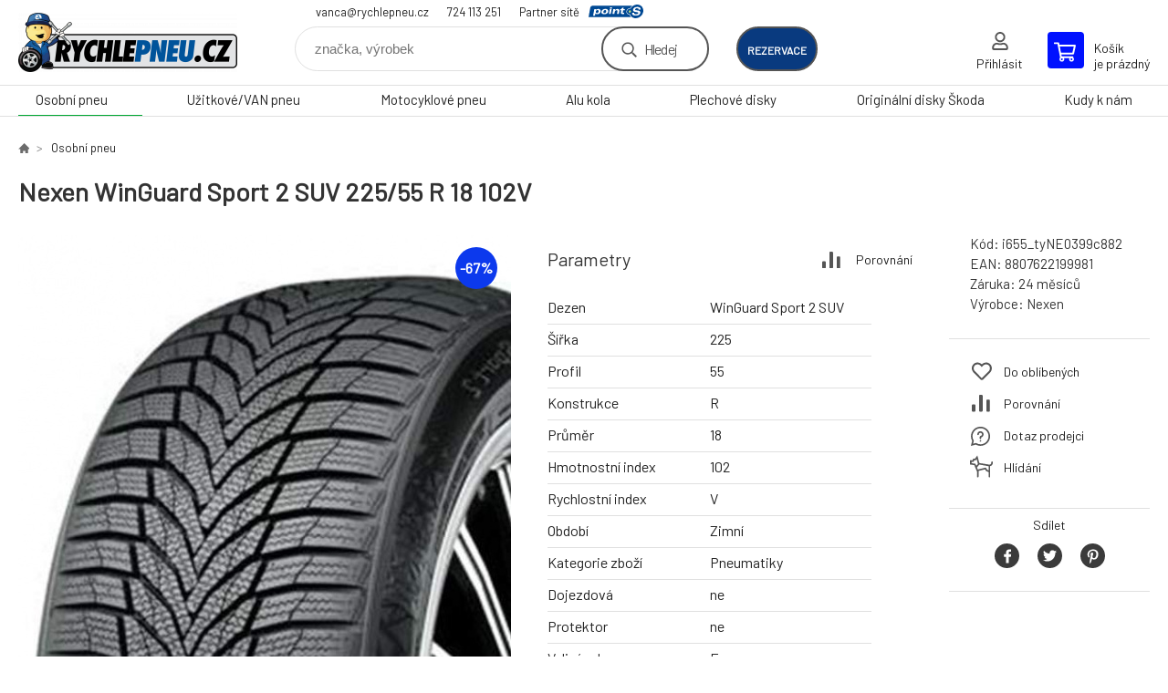

--- FILE ---
content_type: text/html; charset=utf-8
request_url: https://rychlepneu.cz/nexen-winguard-sport-2-suv-225-55-r-18-102v/
body_size: 7817
content:
<!DOCTYPE html><html lang="cs"><head prefix="og: http://ogp.me/ns# fb: http://ogp.me/ns/fb#"><meta name="author" content="RYCHLEPNEU CZ s. r. o. - Eshop" data-binargon="{&quot;fce&quot;:&quot;6&quot;, &quot;id&quot;:&quot;81913&quot;, &quot;menaId&quot;:&quot;1&quot;, &quot;menaName&quot;:&quot;Kč&quot;, &quot;languageCode&quot;:&quot;cs-CZ&quot;, &quot;skindir&quot;:&quot;demoeshopkonfi&quot;, &quot;cmslang&quot;:&quot;1&quot;, &quot;langiso&quot;:&quot;cs&quot;, &quot;skinversion&quot;:1768899621, &quot;zemeProDoruceniISO&quot;:&quot;CZ&quot;}"><meta name="robots" content="index, follow, max-snippet:-1, max-image-preview:large"><meta http-equiv="content-type" content="text/html; charset=utf-8"><meta property="og:url" content="https://rychlepneu.cz/nexen-winguard-sport-2-suv-225-55-r-18-102v/"/><meta property="og:site_name" content="https://rychlepneu.cz"/><meta property="og:description" content="Nexen WinGuard Sport 2 SUV 225/55 R 18 102V"/><meta property="og:title" content="Nexen WinGuard Sport 2 SUV 225/55 R 18 102V"/><link rel="alternate" href="https://rychlepneu.cz/nexen-winguard-sport-2-suv-225-55-r-18-102v/" hreflang="cs-CZ" />
  <link rel="image_src" href="https://rychlepneu.cz/imgcache/5/2/pi655-tyne0399c882-Nexen-WinGuard-Sport-2-SUV_260_260_32691.jpg" />
  <meta property="og:type" content="product"/>
  <meta property="og:image" content="https://rychlepneu.cz/imgcache/5/2/pi655-tyne0399c882-Nexen-WinGuard-Sport-2-SUV_260_260_32691.jpg"/>
 <meta name="description" content="Nexen WinGuard Sport 2 SUV 225/55 R 18 102V">
<meta name="keywords" content="Nexen WinGuard Sport 2 SUV 225/55 R 18 102V">
<meta name="audience" content="all">
<link rel="canonical" href="https://rychlepneu.cz/nexen-winguard-sport-2-suv-225-55-r-18-102v/"><link rel="shortcut icon" href="https://rychlepneu.cz/favicon.ico" type="image/x-icon">

			<link rel="preconnect" href="https://fonts.googleapis.com"><link rel="dns-prefetch" href="https://fonts.googleapis.com"><link rel="preconnect" href="https://i.binargon.cz"><link rel="dns-prefetch" href="https://i.binargon.cz"><meta name="viewport" content="width=device-width,initial-scale=1"><title>Nexen WinGuard Sport 2 SUV 225/55 R 18 102V - RYCHLEPNEU CZ s. r. o. - Eshop</title><link rel="stylesheet" href="/skin/version-1768899621/demoeshopkonfi/css-obecne.css" type="text/css"><link rel="stylesheet" href="https://rychlepneu.cz/skin/demoeshopkonfi/fancybox/jquery.fancybox.css" type="text/css" media="screen"><link href="https://fonts.googleapis.com/css?family=Barlow:wght@300;400;500;600;700&amp;display=swap&amp;subset=latin-ext" rel="stylesheet"><!--commonTemplates_head--><!--EO commonTemplates_head--></head><body class="cmsBody" data-ajax="0"><div class="mainContainer mainContainer--fce6"><header class="header header--default header--menu-enabled-true header--client-1"><div class="header__desktop"><div class="headerDefault"><a class="logo logo--custom logo--default" href="https://rychlepneu.cz/" title="RYCHLEPNEU CZ s. r. o. - Eshop" role="banner" style="background-image: url(https://rychlepneu.cz/imgcache/0/0/skin-demoeshopkonfi-logo-1_240_93_614264.png);">RYCHLEPNEU CZ s. r. o. - Eshop</a><section class="headerContact"><a class="headerContact__item headerContact__item--email" href="mailto:vanca@rychlepneu.cz">vanca@rychlepneu.cz</a><a class="headerContact__item headerContact__item--phone" href="tel:724%20113%20251">724 113 251</a><div class="headerContact__partner">Partner sítě<a class="headerContact__logo" href="https://www.point-s.cz/" target="_blank"></a></div></section><form class="search search--default" action="https://rychlepneu.cz/hledani/" method="post" role="search" id="js-search-form"><div class="search__container search__container--default"><input type="hidden" name="send" value="1"><input type="hidden" name="listpos" value="0"><input class="search__input search__input--default" type="text" name="as_search" placeholder="značka, výrobek" autocomplete="off" id="js-search-input"><button class="search__button search__button--default" type="submit">Hledej</button></div></form><div class="headerDefault__reservation"><a class="headerDefault__reservationButton" href="https://www.rezervacenajisto.cz/bc?servis=1355&amp;language=cz" target="_blank">rezervace</a></div><section class="userMenu userMenu--default"><a class="userMenu__item userMenu__item--signin js-fancy" href="#commonUserDialog" rel="nofollow"><div class="userMenu__icon userMenu__icon--signin"></div><div class="userMenu__title">Přihlásit</div></a></section><a class="cart cart--default" href="https://rychlepneu.cz/pokladna/?objagree=0&amp;wtemp_krok=1" rel="nofollow"><div class="cart__icon cart__icon--cart"></div><div class="cart__text"><div class="cart__title">Košík</div><div class="cart__sum">je prázdný</div></div></a></div></div><div class="header__mobile"><section class="headerMobile"><a class="logo logo--custom logo--mobile" href="https://rychlepneu.cz/" title="RYCHLEPNEU CZ s. r. o. - Eshop" role="banner" style="background-image: url(https://rychlepneu.cz/imgcache/0/0/skin-demoeshopkonfi-logo-1_240_93_614264.png);">RYCHLEPNEU CZ s. r. o. - Eshop</a><form class="search search--mobile" action="https://rychlepneu.cz/hledani/" method="post" role="search" id="js-search-form-mobile"><div class="search__container search__container--mobile"><input type="hidden" name="send" value="1"><input type="hidden" name="listpos" value="0"><input class="search__input search__input--mobile" type="text" name="as_search" placeholder="značka, výrobek" autocomplete="off" id="js-search-input-mobile"><button class="search__button search__button--mobile" type="submit">Hledej</button></div></form><div class="headerMobile__searchButton js-search-toggle">Hledej</div><a class="headerMobile__signInButton headerMobile__signInButton--signin js-fancy" href="#commonUserDialog"><div class="headerMobile__signInButton-icon"></div><div class="headerMobile__signInButton-title">Přihlásit</div></a><a class="headerMobile__reservation" href="https://www.rezervacenajisto.cz/bc?servis=1355&amp;language=cz" target="_blank"><div class="headerMobile__reservation-frame"><img class="headerMobile__reservation-icon" src="https://rychlepneu.cz/skin/demoeshopkonfi/svg/calendar.svg" width="" height="" alt="" loading="lazy"></div><div class="headerMobile__reservation-text">rezervace</div></a><a class="cart cart--mobile" href="https://rychlepneu.cz/pokladna/?objagree=0&amp;wtemp_krok=1" rel="nofollow"><div class="cart__icon cart__icon--cart"></div><div class="cart__text"><div class="cart__title">Košík</div><div class="cart__sum">je prázdný</div></div></a><div class="headerMobile__menuButton" id="js-menu-button">Menu</div></section></div></header><nav class="menu"><div class="menu__container menu__container--visibleOnDesktop-true menu__container--textpagesOnly-false" id="js-menu"><div class="menu__items" id="js-menu-items"><span class="menu__item menu__item--eshop menu__item--selected js-menu-item
                            " data-id="-2147483642"><a class="menu__link" href="https://rychlepneu.cz/osobni-pneu/" title="Osobní pneu" data-id="-2147483642">Osobní pneu</a></span><span class="menu__item menu__item--eshop js-menu-item
                            " data-id="-2147483641"><a class="menu__link" href="https://rychlepneu.cz/uzitkove-van-pneu/" title="Užitkové/VAN pneu" data-id="-2147483641">Užitkové/VAN pneu</a></span><span class="menu__item menu__item--eshop js-menu-item
                            " data-id="-2147483639"><a class="menu__link" href="https://rychlepneu.cz/motocyklove-pneu/" title="Motocyklové pneu" data-id="-2147483639">Motocyklové pneu</a></span><span class="menu__item menu__item--eshop js-menu-item
                            " data-id="-2147483638"><a class="menu__link" href="https://rychlepneu.cz/alu-kola/" title="Alu kola" data-id="-2147483638">Alu kola</a></span><span class="menu__item menu__item--eshop js-menu-item
                            " data-id="-2147483637"><a class="menu__link" href="https://rychlepneu.cz/plechove-disky/" title="Plechové disky" data-id="-2147483637">Plechové disky</a></span><span class="menu__item menu__item--eshop js-menu-item
                            " data-id="-2147483643"><a class="menu__link" href="https://rychlepneu.cz/originalni-disky-skoda/" title="Originální disky Škoda" data-id="-2147483643">Originální disky Škoda</a></span><span class="menu__item menu__item--eshop menu__item--textpage js-menu-item"><a class="menu__link" href="https://rychlepneu.cz/kudy-k-nam/" title="Kudy k nám">Kudy k nám</a></span></div><div class="menu__user" id="js-user-menu-mobile"><section class="userMenu userMenu--default"><a class="userMenu__item userMenu__item--signin js-fancy" href="#commonUserDialog" rel="nofollow"><div class="userMenu__icon userMenu__icon--signin"></div><div class="userMenu__title">Přihlásit</div></a></section></div><div class="menu__contact" id="js-contact-mobile"><section class="headerContact"><a class="headerContact__item headerContact__item--email" href="mailto:vanca@rychlepneu.cz">vanca@rychlepneu.cz</a><a class="headerContact__item headerContact__item--phone" href="tel:724%20113%20251">724 113 251</a><div class="headerContact__partner">Partner sítě<a class="headerContact__logo" href="https://www.point-s.cz/" target="_blank"></a></div></section></div></div></nav><main class="containerCombined"><section class="fce6 fce6--columns-1" id="setbind-detail" data-enable-desc-change="false" data-setData='{"a":"https:\/\/rychlepneu.cz","d3":0,"e":0,"cs":[{"a":2,"b":"Novinka","c":"NEW"}],"f":{"a":1,"b":"Kč"},"st":[1],"Sd":70,"j":"Nexen WinGuard Sport 2 SUV 225\/55 R 18 102V","k":"81913","m":"i655_tyNE0399c882","n":"17884","o":"8807622199981","p":"https:\/\/rychlepneu.cz\/imagegen.php?name=i655-tyne0399c882\/Nexen-WinGuard-Sport-2-SUV.jpg&amp;ftime=1696438144","q":2385.12,"r":2886,"s":7250.41,"t":8773,"x2":{"a":1,"b":"ks"},"x":{"a":"1","b":{"1":{"a":1,"b":"","c":"ks"},"2":{"a":2,"b":"","c":"g","d":2},"3":{"a":3,"b":"","c":"m","d":2},"4":{"a":4,"b":"","c":"cm","d":2},"5":{"a":5,"b":"","c":"kg","d":2}},"c":{}}}' data-setBindDiscountsCalc="0"><div class="fce6__top"><nav class="commonBreadcrumb"><a class="commonBreadcrumb__item commonBreadcrumb__item--first" href="https://rychlepneu.cz" title="E-shop s vlastním pneuservisem"><span class="commonBreadcrumb__textHP"></span></a><a class="commonBreadcrumb__item commonBreadcrumb__item--regular" href="https://rychlepneu.cz/osobni-pneu/" title="Osobní pneu">Osobní pneu</a><span class="commonBreadcrumb__item commonBreadcrumb__item--last" title="Nexen WinGuard Sport 2 SUV 225/55 R 18 102V">Nexen WinGuard Sport 2 SUV 225/55 R 18 102V</span></nav><h1 class="fce6__name" id="setbind-name">Nexen WinGuard Sport 2 SUV 225/55 R 18 102V</h1></div><div class="fce6__left"><div class="mainImage mainImage--columns-1"><div id="js-fce6-mobile-gallery" data-zoom="default"><a class="mainImage__item js-fancy-thumbnail" data-fancybox-type="image" data-fancybox-group="thumbnails" target="_blank" title="" href="https://rychlepneu.cz/imgcache/5/2/pi655-tyne0399c882-Nexen-WinGuard-Sport-2-SUV_-1_-1_32691.jpg"><div class="mainImage__labelsLeft"><div id="setbind-labels-node"><div id="setbind-labels"></div></div></div><div class="mainImage__labelsRight"><div class="mainImage__discount" id="setbind-savings-percent-node-1" style="display:flex;">
						-<span id="setbind-savings-percent-1">67</span>%
					</div></div><img class="mainImage__image" id="setbind-image" width="540" height="540" title="Nexen WinGuard Sport 2 SUV 225/55 R 18 102V" alt="Nexen WinGuard Sport 2 SUV 225/55 R 18 102V" loading="lazy" src="https://rychlepneu.cz/imgcache/5/2/pi655-tyne0399c882-Nexen-WinGuard-Sport-2-SUV_540_540_32691.jpg"></a></div></div></div><form class="fce6__center" method="post" action="https://rychlepneu.cz/nexen-winguard-sport-2-suv-225-55-r-18-102v/"><input name="nakup" type="hidden" value="81913" id="setbind-product-id"><div class="fce6__parameters fce6__parameters--wide-false"><div class="fce6__paramsHeading">Parametry<a class="fce6__compare" href="https://rychlepneu.cz/nexen-winguard-sport-2-suv-225-55-r-18-102v/?pridatporovnani=81913" rel="nofollow">Porovnání</a></div><div class="fce6__params fce6__params--wide-false fce6__params--columns-equal"><div class="fce6__param"><div class="fce6__paramLeft">Dezen</div><div class="fce6__paramRight">WinGuard Sport 2 SUV</div></div><div class="fce6__param"><div class="fce6__paramLeft">Šířka</div><div class="fce6__paramRight">225</div></div><div class="fce6__param"><div class="fce6__paramLeft">Profil</div><div class="fce6__paramRight">55</div></div><div class="fce6__param"><div class="fce6__paramLeft">Konstrukce</div><div class="fce6__paramRight">R</div></div><div class="fce6__param"><div class="fce6__paramLeft">Průměr</div><div class="fce6__paramRight">18</div></div><div class="fce6__param"><div class="fce6__paramLeft">Hmotnostní index</div><div class="fce6__paramRight">102</div></div><div class="fce6__param"><div class="fce6__paramLeft">Rychlostní index</div><div class="fce6__paramRight">V</div></div><div class="fce6__param"><div class="fce6__paramLeft">Období</div><div class="fce6__paramRight">Zimní</div></div><div class="fce6__param"><div class="fce6__paramLeft">Kategorie zboží</div><div class="fce6__paramRight">Pneumatiky</div></div><div class="fce6__param"><div class="fce6__paramLeft">Dojezdová</div><div class="fce6__paramRight">ne</div></div><div class="fce6__param"><div class="fce6__paramLeft">Protektor</div><div class="fce6__paramRight">ne</div></div><div class="fce6__param"><div class="fce6__paramLeft">Valivý odpor</div><div class="fce6__paramRight">E</div></div><div class="fce6__param"><div class="fce6__paramLeft">Přilnavost na mokru</div><div class="fce6__paramRight">C</div></div><div class="fce6__param"><div class="fce6__paramLeft">Hluk tř.</div><div class="fce6__paramRight">2</div></div><div class="fce6__param"><div class="fce6__paramLeft">Hlučnost</div><div class="fce6__paramRight">72</div></div><div class="fce6__param"><div class="fce6__paramLeft">Hmotnost</div><div class="fce6__paramRight">12.36</div></div><div class="fce6__param"><div class="fce6__paramLeft">Třída značky</div><div class="fce6__paramRight">Budget</div></div><div class="fce6__param"><div class="fce6__paramLeft">Kategorie vozu</div><div class="fce6__paramRight">SUV</div></div><div class="fce6__param"><div class="fce6__paramLeft">Zesílená</div><div class="fce6__paramRight">XL</div></div><div class="fce6__param"><div class="fce6__paramLeft">Ochrana ráfku</div><div class="fce6__paramRight">FR</div></div><div class="fce6__param"><div class="fce6__paramLeft">MS</div><div class="fce6__paramRight">Ano</div></div></div></div><div class="fce6__purchaseBox" id="setbind-cart-node"><div class="flexContainer"><div class="fce6__priceBefore" id="setbind-price-vat-before-node"><span class="fce6__priceBeforeTitle">Běžná cena:
								</span><span class="fce6__priceBeforeStroke"><span class="fce6__priceBeforeValue" id="setbind-price-vat-before">8 773</span> <span class="fce6__priceBeforeCurrency">Kč</span></span><span class="fce6__priceBeforePercentContainer">
									(-<span class="fce6__priceBeforePercent" id="setbind-savings-percent-2">67</span>%)
								</span></div><div class="fce6__priceTaxExcluded"><span id="setbind-price-tax-excluded">2 385.12</span> Kč bez DPH</div></div><div class="fce6__referenceUnit"><div class="cMernaJednotka cMernaJednotka--detail" style="display:none;" id="setbind-mernaJednotka-node"><span class="cMernaJednotka__cenaS" id="setbind-mernaJednotka-cenaS"></span><span class="cMernaJednotka__mena">Kč</span><span class="cMernaJednotka__oddelovac">/</span><span class="cMernaJednotka__value" id="setbind-mernaJednotka-value"></span><span class="cMernaJednotka__unit" id="setbind-mernaJednotka-unit"></span></div></div><div class="flexContainer flexContainer--baseline"><div class="availability"><div>Skladem do 48h (70 ks)</div></div><div class="fce6__priceTaxIncluded"><span id="setbind-price-tax-included">2 886</span> Kč</div></div><div class="fce6__purchaseControl"><div class="fce6AmountUnit"><section class="amountInput js-amount-input"><button class="amountInput__button amountInput__button--minus" type="button" id="setbind-minus">-</button><input class="amountInput__input" name="ks" value="1" id="setbind-amount" type="text"><button class="amountInput__button amountInput__button--plus" type="button" id="setbind-plus">+</button></section><div class="fce6AmountUnit__unitSelect"><div class="unitSelect unitSelect--unit" id="setbind-cart-unit-name">ks</div></div></div><button class="fce6__buttonBuy" id="setbind-submit" data-pen="false">Do košíku</button></div></div><div class="fce6__cartUnitContainer" id="setbind-cart-unit-node"><div class="fce6__cartUnitTitle">Vyberte si zvýhodněné balení</div><div id="setbind-cart-unit-table"></div></div><div class="fce6__purchaseBox fce6__purchaseBox--error" id="setbind-error"></div><div class="fce6__quantityDiscounts" id="setbind-discounts-node"><div class="fce6__quantityDiscountsTitle">Množstevní slevy</div><div class="fce6__quantityDiscountsTable" id="setbind-discounts-table"></div></div></form><div class="fce6__right"><div class="fce6__rightContainer fce6__rightContainer--info"><div class="fce6__table"><div class="fce6__row fce6__row--code"><span class="fce6__rowLabel">Kód:
							</span><span class="fce6__rowValue" id="setbind-code">i655_tyNE0399c882</span></div><div class="fce6__row fce6__row--ean"><span class="fce6__rowLabel">EAN:
							</span><span class="fce6__rowValue" id="setbind-ean">8807622199981</span></div><div class="fce6__row fce6__row--warranty"><span class="fce6__rowLabel">Záruka:
							</span><span class="fce6__rowValue">24 měsíců</span></div><div class="fce6__row fce6__row--producer"><span class="fce6__rowLabel">Výrobce:
							</span><a class="fce6__rowValue fce6__rowValue--link" href="https://rychlepneu.cz/nexen/" title="Nexen">Nexen</a></div></div></div><div class="fce6__rightContainer fce6__rightContainer--links"><div class="fce6RightLinks"><a class="fce6RightLinks-item fce6RightLinks-item--favourites" href="https://rychlepneu.cz/nexen-winguard-sport-2-suv-225-55-r-18-102v/?createfav=81913" rel="nofollow">Do oblíbených</a><a class="fce6RightLinks-item fce6RightLinks-item--comparison" href="https://rychlepneu.cz/nexen-winguard-sport-2-suv-225-55-r-18-102v/?pridatporovnani=81913" rel="nofollow">Porovnání</a><a class="fce6RightLinks-item fce6RightLinks-item--question js-fancy" href="#js-question-form" rel="nofollow">Dotaz prodejci</a><a class="fce6RightLinks-item fce6RightLinks-item--watchdog js-fancy" href="#js-watchdog-form" rel="nofollow">Hlídání</a></div></div><div class="fce6__rightContainer fce6__rightContainer--share"><section class="share"><div class="share__text">Sdílet</div><div class="share__buttons"><a class="share__button share__button--facebook" href="https://www.facebook.com/sharer/sharer.php?u=https://rychlepneu.cz/nexen-winguard-sport-2-suv-225-55-r-18-102v/&amp;display=popup&amp;ref=plugin&amp;src=share_button" onclick="return !window.open(this.href, 'Facebook', 'width=640,height=580')" rel="nofollow"></a><a class="share__button share__button--twitter" href="https://twitter.com/intent/tweet?url=https://rychlepneu.cz/nexen-winguard-sport-2-suv-225-55-r-18-102v/" onclick="return !window.open(this.href, 'Twitter', 'width=640,height=580')" rel="nofollow"></a><a class="share__button share__button--pinterest" href="//www.pinterest.com/pin/create/button/?url==https://rychlepneu.cz/nexen-winguard-sport-2-suv-225-55-r-18-102v/" onclick="return !window.open(this.href, 'Pinterest', 'width=640,height=580')" rel="nofollow"></a></div></section></div></div><div class="fce6__bottom"><section class="tabs" id="js-fce6-tabs"><div class="tabs__head js-tabs-head"><div class="tabs__headItem js-tabs-head-item" id="js-tabs-head-item-description">Popis a parametry</div><div class="tabs__headItem js-tabs-head-item" id="js-tabs-head-item-reviews">Recenze (0)
                </div></div><div class="tabs__body js-tabs-body"><div class="tabs__bodyItem js-tabs-body-item"><div class="tabs__descriptionContainer flexContainer flexContainer--spaceBetween"><div class="fce6__description fce6__description--parameters-true typography typography--fce6"><h2 class="fce6__secondaryHeading">Nexen WinGuard Sport 2 SUV 225/55 R 18 102V</h2><div id="setbind-description-default"></div></div></div></div><div class="tabs__bodyItem js-tabs-body-item"><div class="fce6__noReviewsYet">Produkt zatím nehodnocen</div><div class="flexContainer flexContainer--center"><a class="fce6__addReviewButton js-fancy" href="#js-add-review">Přidat recenzi</a></div><form class="addReview" method="post" action="https://rychlepneu.cz/nexen-winguard-sport-2-suv-225-55-r-18-102v/" id="js-add-review"><input name="recenzeData[81913][recenzeHodnoceniProcenta]" type="hidden" value="100" id="js-add-review-percent"><input type="hidden" name="prodId" value="81913"><input type="hidden" name="addRecenze" value="1"><label class="addReview__label">Text recenze</label><textarea class="addReview__textarea" name="recenzeData[81913][recenze_text]"></textarea><label class="addReview__label">Klady</label><textarea class="addReview__textarea" name="recenzeData[81913][recenzeTextPositivni]"></textarea><label class="addReview__label">Zápory</label><textarea class="addReview__textarea" name="recenzeData[81913][recenzeTextNegativni]"></textarea><div class="flexContainer flexContainer--center"><div class="addReview__stars"><div class="addReview__stars addReview__stars--inner" id="js-stars-inner"></div><div class="addReview__starsItems"><div class="addReview__starsItem js-add-review-star" data-star="1"></div><div class="addReview__starsItem js-add-review-star" data-star="2"></div><div class="addReview__starsItem js-add-review-star" data-star="3"></div><div class="addReview__starsItem js-add-review-star" data-star="4"></div><div class="addReview__starsItem js-add-review-star" data-star="5"></div></div></div></div><div class="flexContainer flexContainer--center"><button class="addReview__button" type="submit">Přidat recenzi</button></div></form></div></div></section></div><div class="fce6__questionForm" id="js-question-form"><div class="moreInfoForm"><h1 class="moreInfoForm__main-title">Nexen WinGuard Sport 2 SUV 225/55 R 18 102V</h1><form id="questionForm" class="moreInfoForm__form" method="post" action="https://rychlepneu.cz/nexen-winguard-sport-2-suv-225-55-r-18-102v/" autocomplete="on"><div class="moreInfoForm__row"><label for="stiz_mail" class="moreInfoForm__label">E-mail</label><div class="moreInfoForm__value"><input type="email" class="moreInfoForm__input" id="stiz_mail" name="infoobratem" value="@" autocomplete="email" required="true" pattern="^\s*[^@\s]+@(\w+(-\w+)*\.)+[a-zA-Z]{2,63}\s*$"><div class="moreInfoForm__validation"><div class="validation" id="validation_stiz_mail"><div class="validation__icon"></div>Email, na který Vám přijde odpověď</div></div></div></div><div class="moreInfoForm__row"><label for="stiz_tel" class="moreInfoForm__label">Telefon</label><div class="moreInfoForm__value"><input type="tel" class="moreInfoForm__input" name="infoobratem3" id="stiz_tel" value="+420" autocomplete="tel" required="true" pattern="^(([+]|00)(\s*[0-9]){1,4}){0,1}(\s*[0-9]){9,10}$"><div class="moreInfoForm__validation"><div class="validation" id="validation_stiz_tel"><div class="validation__icon"></div>Zadejte kontaktní telefon</div></div></div></div><div class="moreInfoForm__row moreInfoForm__row--message"><label for="stiz_text" class="moreInfoForm__label">Vzkaz</label><div class="moreInfoForm__value"><textarea name="infoobratem2" class="moreInfoForm__textarea" id="stiz_text" required="true" pattern=".*[\S]{2,}.*"></textarea><div class="moreInfoForm__validation"><div class="validation" id="validation_stiz_text"><div class="validation__icon"></div>Vaše přání, alespoň 3 znaků</div></div></div></div><div class="moreInfoForm__captcha"><div class="moreInfoForm__captcha-google"><input data-binargon="commonReCaptcha" type="hidden" autocomplete="off" name="recaptchaResponse" id="recaptchaResponse" class="js-commonReCaptcha-response"><div style="display: none;"><input type="hidden" name="infoobratemcaptcha" id="infoobratemcaptcha" value="1"></div></div></div><div class="moreInfoForm__buttons-wrapper"><a href="/" title="Zpět do eshopu" class="moreInfoForm__back">Zpět do eshopu</a><button type="submit" class="moreInfoForm__send">Odeslat</button></div></form></div></div><div class="fce6__watchDogForm" id="js-watchdog-form"><div data-binargon="commonWatchDog" class="commonWatchDog commonWatchDog--common-popup-false"><form name="pes" id="pes" method="post" action="https://rychlepneu.cz/nexen-winguard-sport-2-suv-225-55-r-18-102v/"><input type="hidden" name="haf" value="1" id="id_commonWatchDog_hidden_haf"><div class="commonWatchDog__title">Hlídání produktu</div><input type="hidden" name="detail" id="id_commonWatchDog_hidden_detail" value="81913"><div class="commonWatchDog__text">Zadejte podmínky a email, na který chcete poslat zprávu při splnění těchto podmínek</div><div class="commonWatchDog__body"><div class="commonWatchDog__body__inner"><div class="commonWatchDog__row"><input type="checkbox" name="haf_sklad" id="haf_sklad" class="commonWatchDog__input js-commonWatchDog-checkbox"><label for="haf_sklad" class="commonWatchDog__label">Produkt bude skladem</label></div><div class="commonWatchDog__row"><input type="checkbox" name="haf_cena" id="haf_cena2sdph" class="commonWatchDog__input js-commonWatchDog-checkbox"><label for="haf_cena2sdph" class="commonWatchDog__label">Pokud cena klesne pod</label><div class="commonWatchDog__price-input"><input type="number" class="commonWatchDog__input js-haf_cena2sdph_input" name="haf_cena2sdph" value="2886"></div>Kč</div><div class="commonWatchDog__row"><input type="checkbox" name="haf_cena3" id="haf_cena3" class="commonWatchDog__input js-commonWatchDog-checkbox" checked><label for="haf_cena3" class="commonWatchDog__label">Při každé změně ceny</label></div><div class="commonWatchDog__row commonWatchDog__row--email"><label for="haf_mail" class="commonWatchDog__label commonWatchDog__label--email">Pošlete zprávu na můj email</label><input class="commonWatchDog__input" type="email" name="haf_mail" id="haf_mail" pattern=".*[\S]{2,}.*" required="true" value="@"></div></div></div><div class="commonWatchDog__footer"><div class="commonWatchDog__captcha"><input data-binargon="commonReCaptcha" type="hidden" autocomplete="off" name="recaptchaResponse" id="recaptchaResponse" class="js-commonReCaptcha-response"><div style="display: none;"><input type="hidden" name="" id="" value="1"></div></div><div class="commonWatchDog__button"><button class="btn" type="submit">Hlídat</button></div></div></form></div></div></section></main><section class="history"><div class="history__title">Naposledy navštívené</div><div class="history__container"><div class="history__items"><div class="productHistory productHistory--first"><a class="productHistory__link" href="https://rychlepneu.cz/nexen-winguard-sport-2-suv-225-55-r-18-102v/" title="Nexen WinGuard Sport 2 SUV 225/55 R 18 102V"><div class="productHistory__imageContainer"><img class="productHistory__image" src="https://rychlepneu.cz/imgcache/5/2/pi655-tyne0399c882-Nexen-WinGuard-Sport-2-SUV_115_115_32691.jpg" width="115" height="115" alt="Nexen WinGuard Sport 2 SUV 225/55 R 18 102V" loading="lazy"></div><div class="productHistory__name">Nexen WinGuard Sport 2 SUV 225/55 R 18 102V</div></a></div></div></div></section><section class="newsletter newsletter--fce6"><div class="newsletter__container"><div class="newsletter__text">Slevy a novinky e-mailem</div><form class="newsletter__form" method="post" action="https://rychlepneu.cz/nexen-winguard-sport-2-suv-225-55-r-18-102v/" id="js-newsletter"><input type="hidden" name="recaptchaResponse" id="recaptchaResponse"><input class="newsletter__input" type="email" name="enov" placeholder="@" required="true"><button class="newsletter__button" type="submit"><span class="newsletter__buttonText newsletter__buttonText--1">Chci</span><span class="newsletter__buttonText newsletter__buttonText--2">odebírat</span></button></form><div class="newsletter__contact"><a class="newsletter__link newsletter__link--email" href="mailto:vanca@rychlepneu.cz" rel="nofollow">vanca@rychlepneu.cz</a><a class="newsletter__link newsletter__link--phone" href="tel:724%20113%20251" rel="nofollow">724 113 251</a></div></div></section><section class="preFooter preFooter--fce6"><div class="preFooter__content"><div class="preFooter__logo"><a class="logo logo--custom logo--footer" href="https://rychlepneu.cz/" title="RYCHLEPNEU CZ s. r. o. - Eshop" role="banner" style="background-image: url(https://rychlepneu.cz/imgcache/0/0/skin-demoeshopkonfi-logo-1_240_93_614264.png);">RYCHLEPNEU CZ s. r. o. - Eshop</a></div><address class="preFooter__address">RYCHLEPNEU CZ s. r. o.<br><br> <br>Česká Republika<br>IČO: 17776180<br>DIČ: CZ17776180</address><div class="preFooter__textpages"><div class="preFooter__textpagesColumn preFooter__textpagesColumn--1"><div class="preFooter__textpagesButton js-prefooter-textpages-button" data-id="1"><span class="preFooter__mobileOnly">Další informace</span></div><ul class="footerTextpages footerTextpages--default js-footerTextpages" data-id="1"><li class="footerTextpages__item"><a href="https://rychlepneu.cz/kudy-k-nam-1/" title="Kudy k nám" class="footerTextpages__link ">Kudy k nám</a></li><li class="footerTextpages__item footerTextpages__item--TXTOBCH"><a href="https://rychlepneu.cz/obchodni-podminky/" title="Obchodní podmínky" class="footerTextpages__link ">Obchodní podmínky</a></li><li class="footerTextpages__item footerTextpages__item--warrantyClaim"><a href="https://rychlepneu.cz/reklamace/" title="Reklamace" class="footerTextpages__link ">Reklamace</a></li><li class="footerTextpages__item footerTextpages__item--reviews"><a href="https://rychlepneu.cz/recenze/" title="Recenze" class="footerTextpages__link ">Recenze</a></li></ul></div><div class="preFooter__textpagesColumn preFooter__textpagesColumn--2"><div class="preFooter__textpagesButton js-prefooter-textpages-button" data-id="2"><span class="preFooter__mobileOnly">Textové stránky</span></div><ul class="footerTextpages footerTextpages--default js-footerTextpages" data-id="2"><li class="footerTextpages__item"><a href="https://rychlepneu.cz/pneuservis/" title="Pneuservis" class="footerTextpages__link ">Pneuservis</a></li><li class="footerTextpages__item"><a href="https://rychlepneu.cz/klimatizace/" title="Klimatizace" class="footerTextpages__link ">Klimatizace</a></li><li class="footerTextpages__item"><a href="https://rychlepneu.cz/geometrie/" title="Geometrie" class="footerTextpages__link ">Geometrie</a></li><li class="footerTextpages__item"><a href="https://rychlepneu.cz/pneu-hotel/" title="Pneu hotel" class="footerTextpages__link ">Pneu hotel</a></li></ul></div></div><section class="social"><a class="social__item social__item--facebook" href="https://www.facebook.com/rychlepneu/" title="Facebook" target="_blank"></a></section><div class="preFooter__payments"><div class="preFooter__payment"><img src="https://i.binargon.cz/logo/dpd.svg" width="71" height="30" loading="lazy" alt="DPD"></div></div></div></section><footer class="footer footer--fce6"><div class="footer__copyright"><span>Copyright © 2026 RYCHLEPNEU CZ s. r. o. </span><span>Všechna práva vyhrazena.</span></div><div class="footer__binargon"><a target="_blank" href="https://www.binargon.cz/eshop/" title="Tvorba internetových obchodů">Eshopy</a> a <a target="_blank" href="https://www.binargon.cz/weby/" title="tvorba webových stránek">webové stránky</a> od <a target="_blank" title="Binargon – e shopy na míru, levné eshopy a webové stránky, informační systémy" href="https://www.binargon.cz/">BINARGON.cz</a> - <a href="https://rychlepneu.cz/sitemap/" title="">Mapa stránek</a></div><div class="footer__captcha" id="binargonRecaptchaBadge"></div><script type="text/javascript" src="/admin/js/binargon.recaptchaBadge.js" async="true" defer></script></footer></div><script type="text/javascript" src="/admin/js/index.php?load=jquery,jquery.fancybox.pack,glide,forms,range4,slick,binargon.whisperer,ajaxcontroll,binargon.cEssoxKalkulacka,binargon.cDeliveryClass,binargon.produktDetailClass,montanus.tabs,binargon.cVelikostniTabulky"></script><script type="text/javascript" src="https://rychlepneu.cz/version-1768899610/indexjs_6_1_demoeshopkonfi.js"></script><div class="commonUserDialog commonUserDialog--common-popup-false" id="commonUserDialog" style="display:none;"><div class="commonUserDialog__loginForm"><div class="commonUserDialog__loginForm__title">Přihlášení</div><form method="post" action="https://rychlepneu.cz/nexen-winguard-sport-2-suv-225-55-r-18-102v/" class="commonUserDialog__loginForm__form"><input type="hidden" name="loging" value="1"><div class="commonUserDialog__loginForm__row"><label class="commonUserDialog__loginForm__label commonUserDialog__loginForm__label--name">Uživatelské jméno:</label><input class="commonUserDialog__loginForm__input commonUserDialog__loginForm__input--name input" type="text" name="log_new" value="" autocomplete="username"></div><div class="commonUserDialog__loginForm__row"><label class="commonUserDialog__loginForm__label commonUserDialog__loginForm__label--password">Heslo:</label><input class="commonUserDialog__loginForm__input commonUserDialog__loginForm__input--password input" type="password" name="pass_new" value="" autocomplete="current-password"></div><div class="commonUserDialog__loginForm__row commonUserDialog__loginForm__row--buttonsWrap"><a class="commonUserDialog__loginForm__forgottenHref" href="https://rychlepneu.cz/prihlaseni/">Zapomenuté heslo</a><button class="commonUserDialog__loginForm__button button" type="submit">Přihlásit</button></div><div class="commonUserDialog__loginForm__row commonUserDialog__loginForm__row--facebook"></div><div class="commonUserDialog__loginForm__row commonUserDialog__loginForm__row--register"><span class="commonUserDialog__loginForm__registrationDesc">Nemáte ještě účet?<a class="commonUserDialog__loginForm__registrationHref" href="https://rychlepneu.cz/registrace/">Zaregistrujte se</a><span class="commonUserDialog__loginForm__registrationDot">.</span></span></div></form></div></div><!--commonTemplates (začátek)--><script data-binargon="common_json-ld (detail)" type="application/ld+json">{"@context":"http://schema.org/","@type":"Product","sku":"i655_tyNE0399c882","name":"Nexen WinGuard Sport 2 SUV 225\/55 R 18 102V","image":["https:\/\/rychlepneu.cz\/imagegen.php?name=i655-tyne0399c882\/Nexen-WinGuard-Sport-2-SUV.jpg"],"description":"","gtin13":"8807622199981","manufacturer":"Nexen","brand":{"@type":"Brand","name":"Nexen"},"category":"Osobní pneu","weight":"12.360","isRelatedTo":[],"isSimilarTo":[],"offers":{"@type":"Offer","price":"2886","priceValidUntil":"2026-01-21","itemCondition":"http://schema.org/NewCondition","priceCurrency":"CZK","availability":"http:\/\/schema.org\/InStock","url":"https://rychlepneu.cz/nexen-winguard-sport-2-suv-225-55-r-18-102v/"}}</script><script data-binargon="common_json-ld (breadcrumb)" type="application/ld+json">{"@context":"http://schema.org","@type":"BreadcrumbList","itemListElement": [{"@type":"ListItem","position": 1,"item":{"@id":"https:\/\/rychlepneu.cz","name":"RYCHLEPNEU CZ s. r. o. - Eshop","image":""}},{"@type":"ListItem","position": 2,"item":{"@id":"https:\/\/rychlepneu.cz\/osobni-pneu\/","name":"Osobní pneu","image":"https:\/\/rychlepneu.cz\/publicdoc\/kat-osobni-2.jpg"}},{"@type":"ListItem","position": 3,"item":{"@id":"https:\/\/rychlepneu.cz\/nexen-winguard-sport-2-suv-225-55-r-18-102v\/","name":"Nexen WinGuard Sport 2 SUV 225\/55 R 18 102V","image":"https:\/\/rychlepneu.cz\/imagegen.php?autoimage=i655-tyne0399c882"}}]}</script><!--commonTemplates (konec)--></body></html>


--- FILE ---
content_type: text/html; charset=utf-8
request_url: https://www.google.com/recaptcha/api2/anchor?ar=1&k=6LcK970eAAAAAA-Jf-7MSiLhRcyQb8rHe8RHtGzT&co=aHR0cHM6Ly9yeWNobGVwbmV1LmN6OjQ0Mw..&hl=en&v=PoyoqOPhxBO7pBk68S4YbpHZ&size=invisible&anchor-ms=20000&execute-ms=30000&cb=cmmwmsfdutfh
body_size: 48583
content:
<!DOCTYPE HTML><html dir="ltr" lang="en"><head><meta http-equiv="Content-Type" content="text/html; charset=UTF-8">
<meta http-equiv="X-UA-Compatible" content="IE=edge">
<title>reCAPTCHA</title>
<style type="text/css">
/* cyrillic-ext */
@font-face {
  font-family: 'Roboto';
  font-style: normal;
  font-weight: 400;
  font-stretch: 100%;
  src: url(//fonts.gstatic.com/s/roboto/v48/KFO7CnqEu92Fr1ME7kSn66aGLdTylUAMa3GUBHMdazTgWw.woff2) format('woff2');
  unicode-range: U+0460-052F, U+1C80-1C8A, U+20B4, U+2DE0-2DFF, U+A640-A69F, U+FE2E-FE2F;
}
/* cyrillic */
@font-face {
  font-family: 'Roboto';
  font-style: normal;
  font-weight: 400;
  font-stretch: 100%;
  src: url(//fonts.gstatic.com/s/roboto/v48/KFO7CnqEu92Fr1ME7kSn66aGLdTylUAMa3iUBHMdazTgWw.woff2) format('woff2');
  unicode-range: U+0301, U+0400-045F, U+0490-0491, U+04B0-04B1, U+2116;
}
/* greek-ext */
@font-face {
  font-family: 'Roboto';
  font-style: normal;
  font-weight: 400;
  font-stretch: 100%;
  src: url(//fonts.gstatic.com/s/roboto/v48/KFO7CnqEu92Fr1ME7kSn66aGLdTylUAMa3CUBHMdazTgWw.woff2) format('woff2');
  unicode-range: U+1F00-1FFF;
}
/* greek */
@font-face {
  font-family: 'Roboto';
  font-style: normal;
  font-weight: 400;
  font-stretch: 100%;
  src: url(//fonts.gstatic.com/s/roboto/v48/KFO7CnqEu92Fr1ME7kSn66aGLdTylUAMa3-UBHMdazTgWw.woff2) format('woff2');
  unicode-range: U+0370-0377, U+037A-037F, U+0384-038A, U+038C, U+038E-03A1, U+03A3-03FF;
}
/* math */
@font-face {
  font-family: 'Roboto';
  font-style: normal;
  font-weight: 400;
  font-stretch: 100%;
  src: url(//fonts.gstatic.com/s/roboto/v48/KFO7CnqEu92Fr1ME7kSn66aGLdTylUAMawCUBHMdazTgWw.woff2) format('woff2');
  unicode-range: U+0302-0303, U+0305, U+0307-0308, U+0310, U+0312, U+0315, U+031A, U+0326-0327, U+032C, U+032F-0330, U+0332-0333, U+0338, U+033A, U+0346, U+034D, U+0391-03A1, U+03A3-03A9, U+03B1-03C9, U+03D1, U+03D5-03D6, U+03F0-03F1, U+03F4-03F5, U+2016-2017, U+2034-2038, U+203C, U+2040, U+2043, U+2047, U+2050, U+2057, U+205F, U+2070-2071, U+2074-208E, U+2090-209C, U+20D0-20DC, U+20E1, U+20E5-20EF, U+2100-2112, U+2114-2115, U+2117-2121, U+2123-214F, U+2190, U+2192, U+2194-21AE, U+21B0-21E5, U+21F1-21F2, U+21F4-2211, U+2213-2214, U+2216-22FF, U+2308-230B, U+2310, U+2319, U+231C-2321, U+2336-237A, U+237C, U+2395, U+239B-23B7, U+23D0, U+23DC-23E1, U+2474-2475, U+25AF, U+25B3, U+25B7, U+25BD, U+25C1, U+25CA, U+25CC, U+25FB, U+266D-266F, U+27C0-27FF, U+2900-2AFF, U+2B0E-2B11, U+2B30-2B4C, U+2BFE, U+3030, U+FF5B, U+FF5D, U+1D400-1D7FF, U+1EE00-1EEFF;
}
/* symbols */
@font-face {
  font-family: 'Roboto';
  font-style: normal;
  font-weight: 400;
  font-stretch: 100%;
  src: url(//fonts.gstatic.com/s/roboto/v48/KFO7CnqEu92Fr1ME7kSn66aGLdTylUAMaxKUBHMdazTgWw.woff2) format('woff2');
  unicode-range: U+0001-000C, U+000E-001F, U+007F-009F, U+20DD-20E0, U+20E2-20E4, U+2150-218F, U+2190, U+2192, U+2194-2199, U+21AF, U+21E6-21F0, U+21F3, U+2218-2219, U+2299, U+22C4-22C6, U+2300-243F, U+2440-244A, U+2460-24FF, U+25A0-27BF, U+2800-28FF, U+2921-2922, U+2981, U+29BF, U+29EB, U+2B00-2BFF, U+4DC0-4DFF, U+FFF9-FFFB, U+10140-1018E, U+10190-1019C, U+101A0, U+101D0-101FD, U+102E0-102FB, U+10E60-10E7E, U+1D2C0-1D2D3, U+1D2E0-1D37F, U+1F000-1F0FF, U+1F100-1F1AD, U+1F1E6-1F1FF, U+1F30D-1F30F, U+1F315, U+1F31C, U+1F31E, U+1F320-1F32C, U+1F336, U+1F378, U+1F37D, U+1F382, U+1F393-1F39F, U+1F3A7-1F3A8, U+1F3AC-1F3AF, U+1F3C2, U+1F3C4-1F3C6, U+1F3CA-1F3CE, U+1F3D4-1F3E0, U+1F3ED, U+1F3F1-1F3F3, U+1F3F5-1F3F7, U+1F408, U+1F415, U+1F41F, U+1F426, U+1F43F, U+1F441-1F442, U+1F444, U+1F446-1F449, U+1F44C-1F44E, U+1F453, U+1F46A, U+1F47D, U+1F4A3, U+1F4B0, U+1F4B3, U+1F4B9, U+1F4BB, U+1F4BF, U+1F4C8-1F4CB, U+1F4D6, U+1F4DA, U+1F4DF, U+1F4E3-1F4E6, U+1F4EA-1F4ED, U+1F4F7, U+1F4F9-1F4FB, U+1F4FD-1F4FE, U+1F503, U+1F507-1F50B, U+1F50D, U+1F512-1F513, U+1F53E-1F54A, U+1F54F-1F5FA, U+1F610, U+1F650-1F67F, U+1F687, U+1F68D, U+1F691, U+1F694, U+1F698, U+1F6AD, U+1F6B2, U+1F6B9-1F6BA, U+1F6BC, U+1F6C6-1F6CF, U+1F6D3-1F6D7, U+1F6E0-1F6EA, U+1F6F0-1F6F3, U+1F6F7-1F6FC, U+1F700-1F7FF, U+1F800-1F80B, U+1F810-1F847, U+1F850-1F859, U+1F860-1F887, U+1F890-1F8AD, U+1F8B0-1F8BB, U+1F8C0-1F8C1, U+1F900-1F90B, U+1F93B, U+1F946, U+1F984, U+1F996, U+1F9E9, U+1FA00-1FA6F, U+1FA70-1FA7C, U+1FA80-1FA89, U+1FA8F-1FAC6, U+1FACE-1FADC, U+1FADF-1FAE9, U+1FAF0-1FAF8, U+1FB00-1FBFF;
}
/* vietnamese */
@font-face {
  font-family: 'Roboto';
  font-style: normal;
  font-weight: 400;
  font-stretch: 100%;
  src: url(//fonts.gstatic.com/s/roboto/v48/KFO7CnqEu92Fr1ME7kSn66aGLdTylUAMa3OUBHMdazTgWw.woff2) format('woff2');
  unicode-range: U+0102-0103, U+0110-0111, U+0128-0129, U+0168-0169, U+01A0-01A1, U+01AF-01B0, U+0300-0301, U+0303-0304, U+0308-0309, U+0323, U+0329, U+1EA0-1EF9, U+20AB;
}
/* latin-ext */
@font-face {
  font-family: 'Roboto';
  font-style: normal;
  font-weight: 400;
  font-stretch: 100%;
  src: url(//fonts.gstatic.com/s/roboto/v48/KFO7CnqEu92Fr1ME7kSn66aGLdTylUAMa3KUBHMdazTgWw.woff2) format('woff2');
  unicode-range: U+0100-02BA, U+02BD-02C5, U+02C7-02CC, U+02CE-02D7, U+02DD-02FF, U+0304, U+0308, U+0329, U+1D00-1DBF, U+1E00-1E9F, U+1EF2-1EFF, U+2020, U+20A0-20AB, U+20AD-20C0, U+2113, U+2C60-2C7F, U+A720-A7FF;
}
/* latin */
@font-face {
  font-family: 'Roboto';
  font-style: normal;
  font-weight: 400;
  font-stretch: 100%;
  src: url(//fonts.gstatic.com/s/roboto/v48/KFO7CnqEu92Fr1ME7kSn66aGLdTylUAMa3yUBHMdazQ.woff2) format('woff2');
  unicode-range: U+0000-00FF, U+0131, U+0152-0153, U+02BB-02BC, U+02C6, U+02DA, U+02DC, U+0304, U+0308, U+0329, U+2000-206F, U+20AC, U+2122, U+2191, U+2193, U+2212, U+2215, U+FEFF, U+FFFD;
}
/* cyrillic-ext */
@font-face {
  font-family: 'Roboto';
  font-style: normal;
  font-weight: 500;
  font-stretch: 100%;
  src: url(//fonts.gstatic.com/s/roboto/v48/KFO7CnqEu92Fr1ME7kSn66aGLdTylUAMa3GUBHMdazTgWw.woff2) format('woff2');
  unicode-range: U+0460-052F, U+1C80-1C8A, U+20B4, U+2DE0-2DFF, U+A640-A69F, U+FE2E-FE2F;
}
/* cyrillic */
@font-face {
  font-family: 'Roboto';
  font-style: normal;
  font-weight: 500;
  font-stretch: 100%;
  src: url(//fonts.gstatic.com/s/roboto/v48/KFO7CnqEu92Fr1ME7kSn66aGLdTylUAMa3iUBHMdazTgWw.woff2) format('woff2');
  unicode-range: U+0301, U+0400-045F, U+0490-0491, U+04B0-04B1, U+2116;
}
/* greek-ext */
@font-face {
  font-family: 'Roboto';
  font-style: normal;
  font-weight: 500;
  font-stretch: 100%;
  src: url(//fonts.gstatic.com/s/roboto/v48/KFO7CnqEu92Fr1ME7kSn66aGLdTylUAMa3CUBHMdazTgWw.woff2) format('woff2');
  unicode-range: U+1F00-1FFF;
}
/* greek */
@font-face {
  font-family: 'Roboto';
  font-style: normal;
  font-weight: 500;
  font-stretch: 100%;
  src: url(//fonts.gstatic.com/s/roboto/v48/KFO7CnqEu92Fr1ME7kSn66aGLdTylUAMa3-UBHMdazTgWw.woff2) format('woff2');
  unicode-range: U+0370-0377, U+037A-037F, U+0384-038A, U+038C, U+038E-03A1, U+03A3-03FF;
}
/* math */
@font-face {
  font-family: 'Roboto';
  font-style: normal;
  font-weight: 500;
  font-stretch: 100%;
  src: url(//fonts.gstatic.com/s/roboto/v48/KFO7CnqEu92Fr1ME7kSn66aGLdTylUAMawCUBHMdazTgWw.woff2) format('woff2');
  unicode-range: U+0302-0303, U+0305, U+0307-0308, U+0310, U+0312, U+0315, U+031A, U+0326-0327, U+032C, U+032F-0330, U+0332-0333, U+0338, U+033A, U+0346, U+034D, U+0391-03A1, U+03A3-03A9, U+03B1-03C9, U+03D1, U+03D5-03D6, U+03F0-03F1, U+03F4-03F5, U+2016-2017, U+2034-2038, U+203C, U+2040, U+2043, U+2047, U+2050, U+2057, U+205F, U+2070-2071, U+2074-208E, U+2090-209C, U+20D0-20DC, U+20E1, U+20E5-20EF, U+2100-2112, U+2114-2115, U+2117-2121, U+2123-214F, U+2190, U+2192, U+2194-21AE, U+21B0-21E5, U+21F1-21F2, U+21F4-2211, U+2213-2214, U+2216-22FF, U+2308-230B, U+2310, U+2319, U+231C-2321, U+2336-237A, U+237C, U+2395, U+239B-23B7, U+23D0, U+23DC-23E1, U+2474-2475, U+25AF, U+25B3, U+25B7, U+25BD, U+25C1, U+25CA, U+25CC, U+25FB, U+266D-266F, U+27C0-27FF, U+2900-2AFF, U+2B0E-2B11, U+2B30-2B4C, U+2BFE, U+3030, U+FF5B, U+FF5D, U+1D400-1D7FF, U+1EE00-1EEFF;
}
/* symbols */
@font-face {
  font-family: 'Roboto';
  font-style: normal;
  font-weight: 500;
  font-stretch: 100%;
  src: url(//fonts.gstatic.com/s/roboto/v48/KFO7CnqEu92Fr1ME7kSn66aGLdTylUAMaxKUBHMdazTgWw.woff2) format('woff2');
  unicode-range: U+0001-000C, U+000E-001F, U+007F-009F, U+20DD-20E0, U+20E2-20E4, U+2150-218F, U+2190, U+2192, U+2194-2199, U+21AF, U+21E6-21F0, U+21F3, U+2218-2219, U+2299, U+22C4-22C6, U+2300-243F, U+2440-244A, U+2460-24FF, U+25A0-27BF, U+2800-28FF, U+2921-2922, U+2981, U+29BF, U+29EB, U+2B00-2BFF, U+4DC0-4DFF, U+FFF9-FFFB, U+10140-1018E, U+10190-1019C, U+101A0, U+101D0-101FD, U+102E0-102FB, U+10E60-10E7E, U+1D2C0-1D2D3, U+1D2E0-1D37F, U+1F000-1F0FF, U+1F100-1F1AD, U+1F1E6-1F1FF, U+1F30D-1F30F, U+1F315, U+1F31C, U+1F31E, U+1F320-1F32C, U+1F336, U+1F378, U+1F37D, U+1F382, U+1F393-1F39F, U+1F3A7-1F3A8, U+1F3AC-1F3AF, U+1F3C2, U+1F3C4-1F3C6, U+1F3CA-1F3CE, U+1F3D4-1F3E0, U+1F3ED, U+1F3F1-1F3F3, U+1F3F5-1F3F7, U+1F408, U+1F415, U+1F41F, U+1F426, U+1F43F, U+1F441-1F442, U+1F444, U+1F446-1F449, U+1F44C-1F44E, U+1F453, U+1F46A, U+1F47D, U+1F4A3, U+1F4B0, U+1F4B3, U+1F4B9, U+1F4BB, U+1F4BF, U+1F4C8-1F4CB, U+1F4D6, U+1F4DA, U+1F4DF, U+1F4E3-1F4E6, U+1F4EA-1F4ED, U+1F4F7, U+1F4F9-1F4FB, U+1F4FD-1F4FE, U+1F503, U+1F507-1F50B, U+1F50D, U+1F512-1F513, U+1F53E-1F54A, U+1F54F-1F5FA, U+1F610, U+1F650-1F67F, U+1F687, U+1F68D, U+1F691, U+1F694, U+1F698, U+1F6AD, U+1F6B2, U+1F6B9-1F6BA, U+1F6BC, U+1F6C6-1F6CF, U+1F6D3-1F6D7, U+1F6E0-1F6EA, U+1F6F0-1F6F3, U+1F6F7-1F6FC, U+1F700-1F7FF, U+1F800-1F80B, U+1F810-1F847, U+1F850-1F859, U+1F860-1F887, U+1F890-1F8AD, U+1F8B0-1F8BB, U+1F8C0-1F8C1, U+1F900-1F90B, U+1F93B, U+1F946, U+1F984, U+1F996, U+1F9E9, U+1FA00-1FA6F, U+1FA70-1FA7C, U+1FA80-1FA89, U+1FA8F-1FAC6, U+1FACE-1FADC, U+1FADF-1FAE9, U+1FAF0-1FAF8, U+1FB00-1FBFF;
}
/* vietnamese */
@font-face {
  font-family: 'Roboto';
  font-style: normal;
  font-weight: 500;
  font-stretch: 100%;
  src: url(//fonts.gstatic.com/s/roboto/v48/KFO7CnqEu92Fr1ME7kSn66aGLdTylUAMa3OUBHMdazTgWw.woff2) format('woff2');
  unicode-range: U+0102-0103, U+0110-0111, U+0128-0129, U+0168-0169, U+01A0-01A1, U+01AF-01B0, U+0300-0301, U+0303-0304, U+0308-0309, U+0323, U+0329, U+1EA0-1EF9, U+20AB;
}
/* latin-ext */
@font-face {
  font-family: 'Roboto';
  font-style: normal;
  font-weight: 500;
  font-stretch: 100%;
  src: url(//fonts.gstatic.com/s/roboto/v48/KFO7CnqEu92Fr1ME7kSn66aGLdTylUAMa3KUBHMdazTgWw.woff2) format('woff2');
  unicode-range: U+0100-02BA, U+02BD-02C5, U+02C7-02CC, U+02CE-02D7, U+02DD-02FF, U+0304, U+0308, U+0329, U+1D00-1DBF, U+1E00-1E9F, U+1EF2-1EFF, U+2020, U+20A0-20AB, U+20AD-20C0, U+2113, U+2C60-2C7F, U+A720-A7FF;
}
/* latin */
@font-face {
  font-family: 'Roboto';
  font-style: normal;
  font-weight: 500;
  font-stretch: 100%;
  src: url(//fonts.gstatic.com/s/roboto/v48/KFO7CnqEu92Fr1ME7kSn66aGLdTylUAMa3yUBHMdazQ.woff2) format('woff2');
  unicode-range: U+0000-00FF, U+0131, U+0152-0153, U+02BB-02BC, U+02C6, U+02DA, U+02DC, U+0304, U+0308, U+0329, U+2000-206F, U+20AC, U+2122, U+2191, U+2193, U+2212, U+2215, U+FEFF, U+FFFD;
}
/* cyrillic-ext */
@font-face {
  font-family: 'Roboto';
  font-style: normal;
  font-weight: 900;
  font-stretch: 100%;
  src: url(//fonts.gstatic.com/s/roboto/v48/KFO7CnqEu92Fr1ME7kSn66aGLdTylUAMa3GUBHMdazTgWw.woff2) format('woff2');
  unicode-range: U+0460-052F, U+1C80-1C8A, U+20B4, U+2DE0-2DFF, U+A640-A69F, U+FE2E-FE2F;
}
/* cyrillic */
@font-face {
  font-family: 'Roboto';
  font-style: normal;
  font-weight: 900;
  font-stretch: 100%;
  src: url(//fonts.gstatic.com/s/roboto/v48/KFO7CnqEu92Fr1ME7kSn66aGLdTylUAMa3iUBHMdazTgWw.woff2) format('woff2');
  unicode-range: U+0301, U+0400-045F, U+0490-0491, U+04B0-04B1, U+2116;
}
/* greek-ext */
@font-face {
  font-family: 'Roboto';
  font-style: normal;
  font-weight: 900;
  font-stretch: 100%;
  src: url(//fonts.gstatic.com/s/roboto/v48/KFO7CnqEu92Fr1ME7kSn66aGLdTylUAMa3CUBHMdazTgWw.woff2) format('woff2');
  unicode-range: U+1F00-1FFF;
}
/* greek */
@font-face {
  font-family: 'Roboto';
  font-style: normal;
  font-weight: 900;
  font-stretch: 100%;
  src: url(//fonts.gstatic.com/s/roboto/v48/KFO7CnqEu92Fr1ME7kSn66aGLdTylUAMa3-UBHMdazTgWw.woff2) format('woff2');
  unicode-range: U+0370-0377, U+037A-037F, U+0384-038A, U+038C, U+038E-03A1, U+03A3-03FF;
}
/* math */
@font-face {
  font-family: 'Roboto';
  font-style: normal;
  font-weight: 900;
  font-stretch: 100%;
  src: url(//fonts.gstatic.com/s/roboto/v48/KFO7CnqEu92Fr1ME7kSn66aGLdTylUAMawCUBHMdazTgWw.woff2) format('woff2');
  unicode-range: U+0302-0303, U+0305, U+0307-0308, U+0310, U+0312, U+0315, U+031A, U+0326-0327, U+032C, U+032F-0330, U+0332-0333, U+0338, U+033A, U+0346, U+034D, U+0391-03A1, U+03A3-03A9, U+03B1-03C9, U+03D1, U+03D5-03D6, U+03F0-03F1, U+03F4-03F5, U+2016-2017, U+2034-2038, U+203C, U+2040, U+2043, U+2047, U+2050, U+2057, U+205F, U+2070-2071, U+2074-208E, U+2090-209C, U+20D0-20DC, U+20E1, U+20E5-20EF, U+2100-2112, U+2114-2115, U+2117-2121, U+2123-214F, U+2190, U+2192, U+2194-21AE, U+21B0-21E5, U+21F1-21F2, U+21F4-2211, U+2213-2214, U+2216-22FF, U+2308-230B, U+2310, U+2319, U+231C-2321, U+2336-237A, U+237C, U+2395, U+239B-23B7, U+23D0, U+23DC-23E1, U+2474-2475, U+25AF, U+25B3, U+25B7, U+25BD, U+25C1, U+25CA, U+25CC, U+25FB, U+266D-266F, U+27C0-27FF, U+2900-2AFF, U+2B0E-2B11, U+2B30-2B4C, U+2BFE, U+3030, U+FF5B, U+FF5D, U+1D400-1D7FF, U+1EE00-1EEFF;
}
/* symbols */
@font-face {
  font-family: 'Roboto';
  font-style: normal;
  font-weight: 900;
  font-stretch: 100%;
  src: url(//fonts.gstatic.com/s/roboto/v48/KFO7CnqEu92Fr1ME7kSn66aGLdTylUAMaxKUBHMdazTgWw.woff2) format('woff2');
  unicode-range: U+0001-000C, U+000E-001F, U+007F-009F, U+20DD-20E0, U+20E2-20E4, U+2150-218F, U+2190, U+2192, U+2194-2199, U+21AF, U+21E6-21F0, U+21F3, U+2218-2219, U+2299, U+22C4-22C6, U+2300-243F, U+2440-244A, U+2460-24FF, U+25A0-27BF, U+2800-28FF, U+2921-2922, U+2981, U+29BF, U+29EB, U+2B00-2BFF, U+4DC0-4DFF, U+FFF9-FFFB, U+10140-1018E, U+10190-1019C, U+101A0, U+101D0-101FD, U+102E0-102FB, U+10E60-10E7E, U+1D2C0-1D2D3, U+1D2E0-1D37F, U+1F000-1F0FF, U+1F100-1F1AD, U+1F1E6-1F1FF, U+1F30D-1F30F, U+1F315, U+1F31C, U+1F31E, U+1F320-1F32C, U+1F336, U+1F378, U+1F37D, U+1F382, U+1F393-1F39F, U+1F3A7-1F3A8, U+1F3AC-1F3AF, U+1F3C2, U+1F3C4-1F3C6, U+1F3CA-1F3CE, U+1F3D4-1F3E0, U+1F3ED, U+1F3F1-1F3F3, U+1F3F5-1F3F7, U+1F408, U+1F415, U+1F41F, U+1F426, U+1F43F, U+1F441-1F442, U+1F444, U+1F446-1F449, U+1F44C-1F44E, U+1F453, U+1F46A, U+1F47D, U+1F4A3, U+1F4B0, U+1F4B3, U+1F4B9, U+1F4BB, U+1F4BF, U+1F4C8-1F4CB, U+1F4D6, U+1F4DA, U+1F4DF, U+1F4E3-1F4E6, U+1F4EA-1F4ED, U+1F4F7, U+1F4F9-1F4FB, U+1F4FD-1F4FE, U+1F503, U+1F507-1F50B, U+1F50D, U+1F512-1F513, U+1F53E-1F54A, U+1F54F-1F5FA, U+1F610, U+1F650-1F67F, U+1F687, U+1F68D, U+1F691, U+1F694, U+1F698, U+1F6AD, U+1F6B2, U+1F6B9-1F6BA, U+1F6BC, U+1F6C6-1F6CF, U+1F6D3-1F6D7, U+1F6E0-1F6EA, U+1F6F0-1F6F3, U+1F6F7-1F6FC, U+1F700-1F7FF, U+1F800-1F80B, U+1F810-1F847, U+1F850-1F859, U+1F860-1F887, U+1F890-1F8AD, U+1F8B0-1F8BB, U+1F8C0-1F8C1, U+1F900-1F90B, U+1F93B, U+1F946, U+1F984, U+1F996, U+1F9E9, U+1FA00-1FA6F, U+1FA70-1FA7C, U+1FA80-1FA89, U+1FA8F-1FAC6, U+1FACE-1FADC, U+1FADF-1FAE9, U+1FAF0-1FAF8, U+1FB00-1FBFF;
}
/* vietnamese */
@font-face {
  font-family: 'Roboto';
  font-style: normal;
  font-weight: 900;
  font-stretch: 100%;
  src: url(//fonts.gstatic.com/s/roboto/v48/KFO7CnqEu92Fr1ME7kSn66aGLdTylUAMa3OUBHMdazTgWw.woff2) format('woff2');
  unicode-range: U+0102-0103, U+0110-0111, U+0128-0129, U+0168-0169, U+01A0-01A1, U+01AF-01B0, U+0300-0301, U+0303-0304, U+0308-0309, U+0323, U+0329, U+1EA0-1EF9, U+20AB;
}
/* latin-ext */
@font-face {
  font-family: 'Roboto';
  font-style: normal;
  font-weight: 900;
  font-stretch: 100%;
  src: url(//fonts.gstatic.com/s/roboto/v48/KFO7CnqEu92Fr1ME7kSn66aGLdTylUAMa3KUBHMdazTgWw.woff2) format('woff2');
  unicode-range: U+0100-02BA, U+02BD-02C5, U+02C7-02CC, U+02CE-02D7, U+02DD-02FF, U+0304, U+0308, U+0329, U+1D00-1DBF, U+1E00-1E9F, U+1EF2-1EFF, U+2020, U+20A0-20AB, U+20AD-20C0, U+2113, U+2C60-2C7F, U+A720-A7FF;
}
/* latin */
@font-face {
  font-family: 'Roboto';
  font-style: normal;
  font-weight: 900;
  font-stretch: 100%;
  src: url(//fonts.gstatic.com/s/roboto/v48/KFO7CnqEu92Fr1ME7kSn66aGLdTylUAMa3yUBHMdazQ.woff2) format('woff2');
  unicode-range: U+0000-00FF, U+0131, U+0152-0153, U+02BB-02BC, U+02C6, U+02DA, U+02DC, U+0304, U+0308, U+0329, U+2000-206F, U+20AC, U+2122, U+2191, U+2193, U+2212, U+2215, U+FEFF, U+FFFD;
}

</style>
<link rel="stylesheet" type="text/css" href="https://www.gstatic.com/recaptcha/releases/PoyoqOPhxBO7pBk68S4YbpHZ/styles__ltr.css">
<script nonce="qDC2dHWRcyMPVz4uyLvjmg" type="text/javascript">window['__recaptcha_api'] = 'https://www.google.com/recaptcha/api2/';</script>
<script type="text/javascript" src="https://www.gstatic.com/recaptcha/releases/PoyoqOPhxBO7pBk68S4YbpHZ/recaptcha__en.js" nonce="qDC2dHWRcyMPVz4uyLvjmg">
      
    </script></head>
<body><div id="rc-anchor-alert" class="rc-anchor-alert"></div>
<input type="hidden" id="recaptcha-token" value="[base64]">
<script type="text/javascript" nonce="qDC2dHWRcyMPVz4uyLvjmg">
      recaptcha.anchor.Main.init("[\x22ainput\x22,[\x22bgdata\x22,\x22\x22,\[base64]/[base64]/[base64]/[base64]/[base64]/UltsKytdPUU6KEU8MjA0OD9SW2wrK109RT4+NnwxOTI6KChFJjY0NTEyKT09NTUyOTYmJk0rMTxjLmxlbmd0aCYmKGMuY2hhckNvZGVBdChNKzEpJjY0NTEyKT09NTYzMjA/[base64]/[base64]/[base64]/[base64]/[base64]/[base64]/[base64]\x22,\[base64]\x22,\x22w4lcaFbCtDHCgcO4wrvDhx8faClgwoR4NMKNw7ReaMOgwqlzwr5JX8OtCxVMwqXDpMKEIMOew5RXaTjClR7ChyPCqG8NfCvCtX7Do8OgcVY4w7V4wpvCpn9tSRwrVsKOLR3CgMO2Q8OqwpFnf8OGw4ojw6/DuMOVw689w7gNw4MkRcKEw6MMPFrDmi9cwpYyw7vCvsOGNRg1TMOFMg/DkXzCnD16BQ0ZwoB3wrXCrhjDrBDDvUR9wq/CnH3Dk116wosFwq7ChDfDnMKBw64nBHIxL8KSw67CtMOWw6bDu8OYwoHCtlo1asOqw5d+w5PDocKNP1VywoTDmVAtVMKMw6LCt8OiDsOhwqACEcONAsKTendTw60GHMO8w5DDixfCqsOsaCQDXzwFw7/CoBBJwqLDkTRIU8KxwodgRsO6w5TDllnDt8OfwrXDunVdNibDmsK8K1HDrlJHKQrDqMOmwoPDucOBwrPCqBbCpsKEJi/[base64]/CuE7CusKIXkPDg8O0wrYdJg7CmMKOMsO7DMKjw6PCr8KHSgvCr1/CksKfw5kowoR3w5tcblsrHglswpTCqzTDqgtudCpAw7U9YQAYNcO9N3ZHw7YkGCAYwqYRdcKBfsKMRCXDhmzDlMKTw63DvH3CocOjBj42E0HCkcKnw77Dj8K2XcOHAcOow7DCp2bDpMKEDHvCpsK8D8OOwo7DgsOdezjChCXDmGnDuMOSZMOOdsOfU8OQwpclKsOTwr/CjcO+YTfCnA0hwrfCnG0LwpJUw5zDo8KAw6IRFcO2wpHDpXbDrm7DosKMMktdacOpw5LDiMKICWV2w4zCk8KdwqpmL8Oww5fDvUhcw4vDmRc6wobDhyo2woBHA8K2wo4Ow5llaMOxe2jCqRFdd8K9wr7CkcOAw5bCvsO1w6VtTC/CjMO1wo3Cgzt5UMOGw6ZsXcOZw5ZwZMOHw5LDoDB8w41jwrDCiS9MW8OWwr3DnMO4M8KZwqbDlMK6fsOJwqrChyFpc3EMXBLCu8O7w5N1LMO0Kg1Kw6LDjF7Dox7DhXUZZ8K7w70DUMK5wo8tw6PDkMOZKWzDhMKIZ2vChG/Cj8OPKsOQw5LChVA9wpbCj8OVw63DgsK4wrXClEEzFMO+PFhGw4rCqMK3wp7Dl8OWworDi8KJwoUjw7xWVcK8w4HCsgMFe2I4w4ExW8KGwpDChMKVw6p/wrfCsMKXRMOmwrPCgMOhYXnDgsKswosSw6Adw6BhUCs+wrhrEF8IIMKTQ0nDoGIxCUYDw73DgMOCfMOlacOOw7guw4ZKw4fClcKYw67CksKgJzLDgmLDqXRCXCrClMOMwpkceBV6w53CuGldw7jCr8OxBcOWwoQ+wqFTw6VzwrtZwr/DrBfCgm/DpDnDmy7CjThMOcOmJ8KqKhvCtxDCilkUF8Kiwp3CqsK+w5A+QsOcL8ORwpDCp8KyDWXDlsOYwoBrwptJwoHChMOdW3rCv8K4JcOdw6TCocK+wqcnwpc6KQXDusKKSwbDmBnCg2ANQH4jY8OEw6PCgU5JbFfCvsO5B8O8IMOjPRQVTWIdAD/CvjXDrcKew7nCn8Kpwr9Ow5PDojDCui/CsS/CncKVw6DCpMOXwq8uwqsLDQB8Q35qw5zDqW/DnmjCvBLCuMKXEghacGxxwostwqN/[base64]/[base64]/[base64]/Ck8OIYsOGwrBRw4FCw6FuRl/CrWNPDkNyRk/CvAXDssO0wqANwrnCpMOlacKzw7Ymw7rDlF/DoiPDgARjakhKPcOhKWZ0woLCoXJDFsOyw4FXbX/[base64]/DgMO+w63CkMOtTMKswoDDjVLDjDTDncOYVsKmGsKNJgV0w7jDlm/Dj8OYE8OvQsKcPm8NaMOKYsOPWwrClyZtWMKqw5/CoMO3w7PClUEBw7wJwrQkw4NxwpbCpxPDujsvw7/DpAnDnMOpQkJ9w4t6w4hEwokILsOzwqkzEMOowrLCpsKEB8KUVQkAw7bDj8KEfxR+LyzCv8K1w6TDnSDDl0fCm8KmEg7DlMOlw7jCoCEKV8Ovw7MBQXFOdsOPwprDtFbDg1wVwqx/[base64]/ESRQwqjDscKudMKLImbCnAHDsjxBUV3DlcOaAMKiUcOcwoHDgGTDhApSw6jDq2/ClcKmwrImecO3w6lqwoVvwqfCqsOLw5jDj8OFG8OBKS0tNMKWPVQOe8K1w5jDtjPCicO3wonCnsOcDDrDqyNtfcOJCQ/CocOEBcONQV3Cu8OeW8ODNMK1wr3DpVgEw587w4bDpcO5wpMuaQrDh8Kuw6kpDSZtw5lpTcO9PRfDqcK5TEQ9wp3Crk4ZOcOyUlHDv8Ouw4zCmQ/CuHDClMOew5/DvUInE8OrGmjCizfDhcKEw5Mrw6rDvsOhw6ssAk7Cn3sWwoBdDcOlSSppT8K5w7hPZcOaw6LDmcOOCgPCtMO+wpnDpRPDh8KVworDqsK2wo9vwqxZRFp6w7fCqhNeLMK/w7zCjsK6R8O7w5/DicKqwpNQc1J+TsKuOsKewporJsOMNsOKCMOvwpDDmVzCiEHCvsK5wpzCo8KqwqxXScOwwrjDs1pYAjTCjR86w6Nrw5UnwobDkwrCv8OAwp3Do1JSw7rDvcO0IjjCksODw41SwpHCqikpw5powo0Yw4Vvw5fCnsOHYMOvw7IawpwERsK4AcKFTi/[base64]/CcKKMzPCusKywplNwrXDhFLClQxiw7okeADDtMOAIsOHwoTCnzBPTC1LfMK0Z8KXHRLCssOYK8KKw4xidMKJwohaOsKPwpgUXXnDu8O0w7/DscOlw5wOagdGwq3DllcSeSfCv2cOwot7wqLDjFZ6wosAQT1Ww5sKwovCn8KQw5rDm2pKwp4nG8Kkw7o9P8KCwp/[base64]/ChQl1w6zDpTtULiLCk8KMMsKww6lLwrY2TsONwpnDqsKmXwvCiBNbw47Cri/Dun1zwqx4wqLDjXMvYwI+w6nDollpwrLDtMK4wpgqwpcBw6bCscKdQgc9BCfDlVFtBcOSJsO0ME3CgsO3H1JawofCg8OiwqzCvyTDg8KDYgMJwq1Tw4DCuWzDusOUw6XCjMKFwoHDscKzwrJMa8K1DGJDwq8VS0lSw7M/wpbCjMOVw6pLL8Kaa8ORIMOEDm/[base64]/CqTDDqnrDrVskdcOyWynCimNGQsKoJcO4NMOCw5rDscK7Am8tw6TCo8KOw7kFXR19dHfCrR5Rw7DCjsKvdWPCrlEaEyzDl3nDrMKnYi5MK27DvWBuw54vw5vCnMO9wofCpF/Dr8KjU8OxwqXCkkcRwrnCqinDv3QHD1zDuwIywqsmPsKqw7oAw54hw6sJw5Rlw7hyKcO+w6kMw4jCpB4bDTvCtcKLZ8O/L8Ojw78Xf8OXQzbCvX0awrPCtzHDjhtTwpchwrgTLF1qFizDrWnDgsOeFMKdfzfDtMOFw642OmV0wrnCgMKfQnjDjAFOw4nDlsKCwo7Cj8KxRMOTJ2N9Ay5zwpQewp5Tw5ZRwqLCtn3DsXXDvAk3w6/CklM6w65xbF53w6bCkhbDlMKxFzxxB0zDk0/CtMKvcHbCvcO6wp5icRwNwpwZT8KOMMOzwo9ww4YrScOnY8KywoRHwqzCr1LDmsKdwoYxa8Kqw7BSRTHConFbAcOJS8OGKsOfW8KtS23DrQDDs0rDjCfDjiHDnsO3w5RvwqdKwqbCgMKEwqPCpFd/wo4+CsKPwp7DusKUwonCozAWc8OEcsKyw6JwAS/DhsOgwqJMF8ODbMONaVPDisKdwrE7Fm4WY2jCo37Dg8KQaUHDinZlw5/CkyfDkhDDqsK0NkrDukLCtMObDWVBwqctw58DO8O4PUUJw4TCtWLCtsK8G2nCon/Cvi54wrfDjEvClcOkworCoz4cScK6TcO1w65oU8Krw5AdS8OOwrDCmw07TCgzG1/[base64]/aVjCocK4wozCtFLDr0TDrcOmXiMlQ8OIw6p6w5XDinfDhcOGAcKCAB3CvFLDvMKpMcOoMUsDw4QVcMOHwrIHDMK/JGYhwonCvcKUwqV7woobaSTDglkgwoLDrsKGwqvCvMKtwr5FEhPChcKdD14bwpbDgsKyATAaDcO6wpHCnDbDo8OFfEQwwrTCscK/CsK3SxHCrMONwr3DlcK8w6rDvVFBw7hefFBUw4lhT09wM0LDlsOnCz7CrG/[base64]/ClsK4csK1wqDDvQvCp8Kqw6/DiMK7CR/CjMKMAEwmwpMZH3rDucOnw7zDscOZHV16w4QPworDnkNyw6MtMG7CiiN7w6PDt1HCmDHDr8KxTBHDi8OEwoDDssKdw6wObxYHwqsnLcO+c8O2LGzCnMKFwonChsOkFsOKwpo7LcO0wpjCucKWw5FsF8KgXsKXdTXCo8OIwpkKwphcwqPDr3rCk8Oew4/CjgrDo8KDw4XDo8KTHsKgSkhiw7LCgA4KW8KiwrfDscKjw4TCrcKZV8KBw4PDtsKiC8KhwpTDg8K4w7nDj1EUQWcSw4PCsDPCjWUIw4pZMxBzwqsfLMO/w7YrwqvCl8OADcKeN0AaXUXCrcO9PyF8D8Khwr0zJcObw5zDl2siSsKlPsOjw6PDqx/[base64]/DnUoYDFLCk0cLN8KlasOXw5YQWcKuScO2HVoVw7TCrsOnPzzCj8KKw6A+d3bDn8OMw59kwocHd8OVR8K8DgnCr31FPcKNw4XDpwpifMOAMMOfw549e8OXwp5WRXgDwqttLT3Cu8KHw5JrOFXDgW1keR/[base64]/ZMO4w5xkw6lSwr9VDMK/wobDrcKWwopgwoTDg8KmwrpvwrJBwo4vwpDCmHhyw5ANw7/Dl8KfwobDpwnCq0TDvDjDnALCrsO8wonDi8KDwrlBOQ0HAkhOV3TCgQDDpMO0w6/DlcKbQMKpw5Z/OSfCtUAtVD3Cm1FIasOzMMKvOizCuVLDjiHDhlrDhAfCoMO/FVJhw7TDicO1BzzCjsKFO8KOwqBVwpfCiMOuwp/ClsKNw4PDs8OCS8K2fE3CrcKqCSZOw4XDox/CoMKbJMKAwpxFwrbCo8O2w7gBwp/Dk2gqPcOYwoI8DVo5QGUUQSoxW8Oiw45VbTfDsEDCty4fGGfCksO/w4dUQmlswpYBZUN1cAxSw6I8w7wIwoYiwpXCsBnDhm3Drh3DoRfDqFBuMCAdX1rCoA9aNsOqwpXDjUzCrsKnVsObKsObwp3DuMKDMcONw5FmwpLCry7CmsKCYRgmEBkZw6cyJi0Mw4cKwpVWH8OBPcOpwrN+MnDCiw7Dn3TClMOlw6R/VBscwozDgcOfHsKoO8KKwonCnMOGQXtpdSTClT7CoMKHbMO4TsKhJkLCj8KlasO3DsKcGsOkw7vDrXvDoVgtb8ODwqzChyjDqTxMwp/DmcOjw7DClMKbKwvCv8K8w719w7bCs8KMw7jCqRvCjcKCwpDDpEHCs8K5w7fCoGrDpsK4RCvChsKswo7DpFfDlCrDpSYgwrRjNsO2LcKwwrHCqETCr8ODw4ELW8OlwrnDr8KwXmU7wrTDqXLCtsKKwq12wqxFCcKaLcKHB8ORYyM/[base64]/[base64]/Dl8ONwrhiw6fDlsOsGcKmwr5aw6MSG04hwpUAMnHDvj3DvCnClWvDumLChEFdw7TCvh/Dh8Oew4jCt3jCrMO4TAVzwqB5w5I8wq3CgMObbzdnwrAcwq57dsK5dcO5AMOpckhJXMK3FR/Dj8OLUcKEQwB5wrPDkcO/w73DkcKJMEYYw7M8NxXDrmvDqsORDcOswrfDmDTDn8KWwrF2w6I0wp9JwqMUw4vCjAolw6YadR1bwpnDr8KFw7PCkMKJwqXDt8KJw7YiQUcCQcK6w4EZcmNoBjR3HHDDtMKAwqAxC8K3w4EcLcK0f07CnzzDiMK0wp3Dn30fw63CkydBSsK5w7bClFQJJ8KcYW/DrsOOw6jDg8KCHcOvV8O5woDCr0PDogpyOAzCt8KnL8K+w6rCv1TDlMOkw65ewrPDqBHCumHDp8KsacO1wpZrdsOswo3DlcOpw4J3wpDDi1DCrCg2QmYbNXlFW8OueGTDkRHDqMOOwr3Cm8Otw7k1w7XCsQtZw7p/wr/DjsKwbRUlNMKJfsOSYMOXwqXDm8OqwrjClXHDqjd1XsOQEsK8WcK8ScOuw6fDtX0SwpDCo1hhwpMYw6cAwpvDscOkwrnDjXPCikfDvsOrJCnCmgvCncKQNVhlwrBUw5/[base64]/HsOBw7FSB8KtOTXDuMOXwrHDgsO1BMOQb8KHwrXDoRjDmcOORXUGw4fDnxzDncKZOMOAB8OUw4LDscKCGcKyw4fChcKyMMOpwr7DrMOOworCocOtRixYw6TDvQrDoMKJwphhd8KKw6tzZMK0K8OHHTDClsOwGsO/UsOKw40YZcKxw4TDl2pew48PACJiAsOsbmvCh11RRMOaTsOtwrXDkynCmB3DnU1FwoDCv0Vqw7rClThcZSnCvsOrwro/w51hZAnCoVQawqXCknJiD0DDtMKbw6XDvmASf8K+woREw7rCh8KRw5LDisOWEsK7wrMuJMO1SMKdbsOFNW8mwrPCq8K8McK/XEdBE8OAFTfDlsK+w4ggWhnDjlbCi2rCp8Ogw5PDkiLCvTPCncKWwqQiw7lQwrs/w6zCscKjwrXCoxFVw6xte3PDh8Kww5prX3VZenhhc0LDoMKWcQ4cQS5VesKbEsKNFcK7WzrCgMOBaCHDpsKPGcKdw6DCvjZSDXkywpY9W8OXwrHCi3dKV8KmMgDDssONwr5Dwq9mGcOzL0/DoRzCiH0nw4kZwonDrsKKw4rDhmQDLAd7eMOWMsOZCcOTw77DowtGwo7ChsORSyQ7aMO+WMOdwp/DvsO9EgbDqsKdwoQxw5AoGT3Dq8KJazzCoGtFw7DCr8KGSMKNwoHCtnoYw5LDr8KZWsOJNMOjwo0pNWHCmhMwb1VGwoLCqiE8IMK4w67ChyXDgsO7w7QoLxDCuGfDmcOiwpxtUmx4wpQ4RU/CjirCmsOzeB4YwrHDgBgVbkQ2SkMyQzfDqj5Aw4Axw61aFsKZw40pK8OudMKYwqA9w7gSey9Gw6zDq2Nnwo9dWsOAwoogwrnCgGPCuSAsQcOcw6RRwqIWVsKWwqHDtRTClFbDnsKIw6bDql1PXy5vwqjDqBImw7TCnx/CoVXCmlV9wqhBYsKgw7UJwqZwwqERJ8Khw4nCusKQw7tBTB7DqsOyOAgZD8KDX8OhKQDDo8KjKMKSLQ9weMK1QGXCm8KGw4/[base64]/DhAwWOMOLDBrCoEjDoWE+wox4XlXDris7w4A3RXnDmkHDg8KrYTzDlGnDul7Dp8OCOFMJIzQ7wrMVwrgTwrZbRSZYw7vCjsKkw7nDhQA6w6cmwpvChMKvw7EIw5/[base64]/[base64]/ZcKsNlLCgBFaKMOhw5F9w67DmcK5dQ3DucKbwohyA8ONTnXDtBwdwodEw5leVEstwpzDpcOQw6MWOWNiMD/CqMK6LcOoHMO8w65ONikHwqkpw7fClV4dw6TDtcKhIcOXD8OXasKEQljCkGpvfSjDosKpwrVbHcOjw47Dq8K+clHCpw3DocO/IsKrwqYwwpnCisO9wo/DjcKffcOZw4TCsXc8Q8OQwpzChcKIM0nDshQMNcO/[base64]/w7Quwo5kCCvDqcOONcKXB8K5ZS1RwqjDkQtJAS3Ct2pMEMO6Ezh8wqPChsKROXrDvcKjOMKDw6LCtcOILMKiwqI+woXDhcKMI8OQw4/CjMK5asKEDF7CuwTCnygeVMKYw4zDpcO2w4dQw59aBcODw45rEC7Dhgp+ccKJIsK6VwtPw6JCcsOXccK/[base64]/CocKLw5HDryHDs8KNwp/CpyZVwo46wpA+wpxfwrIaasOwMl3DomjCm8OPZF3Dr8KrwrnCjMOdOTYLw5/DtxpORxLCk0PDj00pwqlRwpPDs8O0CmpIw4EAPcK4CinCsFRJfMOmwp/DozrDtMKfwrkPBDrCpAYqADHCjwElw6LCmzRtw5jCgMO2c3TChsKzwqbDkS4kAjwqwppOKU/DgmY0wqbCisKYwqLDkUnCs8ObZTPCnVjCiAplPl9jw7QQEcK+N8KYw5bChjzDoUDDu2dQTE4WwocoIsKSwodiwqp6YWIePsOQQwXCpsOHRgA2wrHDqDjCtgnCmW/ClFgkGz89w5oXw7/DoF7DuVjDvMOKwpUowr/[base64]/[base64]/CgW9DeHXCmj4uNcKZTj/CpVEOdHjDnsKDVgDDq0Mxw6tdIsOPRcKfw7vDn8OewqBfwpPCnWPCjMOiwrrDqmENw4LDo8KOwosCwq5gMMOQw4ZeCsOXUHgqwo3CgcKCw5FIwok0wqXCkcKBY8O/[base64]/Do8O9I8KCZWZrJnkHwonDvgJBw5PCr8OKJ8K3wpnDkGtbwrt1d8KxwrtdDBlmOgbCnFLCmkVTYsOiw5V6VcKpwq0uQHrDjWYQw4LDgsKpIMKbc8K9McOLwrrCh8K5wqFgwrtVW8OdXWDDpkdMw5PDuxHDgS0RwpMqQcO4w44mw5rDtsOCwpoAHBA7w6LDt8O+TC/CusONEcOaw6oCw6FJUMOqRMKmOsKuw6p1esOCFGjCiEMiGUwLw57CvnwQwoPDvsKYR8KKa8OXwpHDuMKlF1HDpcK6CX43w5nCq8OePcKbOHLDj8KRfwjCoMKAw59aw4xuwq3DuMKMWScuD8K8XXrCuWchEMKfFTLDs8KFwrp+R2/ChwHCln/CozDDlip2w6Brw4vCr3zCmg1bY8OnfCcow4bCq8Kwb2/CmTDDv8Orw78NwoZPw7QDYgfCmibCl8Kyw69wwpIVZWp5w7MSIcOnE8O2YsK3wo9uw4PCnAI+w5bCj8KkRhDClsK7w7tuw7/CrcK1DcOCAFjCpgLCgjzCvW3DqR/[base64]/[base64]/Cu8KSwqhIw7fCg8KJw6g5GUk6B8OFw7HDiT17AsOZZ2wmZig1w4lIAMKNwqrDkjx7PgFPUMO4wr8kw5obwoHCsMKNw6QeZsOwQsO/GQHDg8OLw6R9S8KjBgxheMO/Ky/[base64]/FcKpw4hyWlINFEUlBMKXZj1rO1NOwpLDisOJw7dKw7Zkw7ZtwoFTHClRKV7DucKDwrMObEDDusOFd8KYw6bDg8OGSMKUUjvDsRrCsgMtw7LCusOdMnTCjMOGNMK0wrgEw5bDrQkQwr90EkMFw73DlDnDpcKaCcO+w6/ChcOqwpLCqwDCm8KoVsO2wp8owqrDisKvw53CmsK2dcO4XHgtYsK3K3XCsi/[base64]/csKPZsKtQzEkEcKkwo87w5vCu8KDw4hPKD7CksO0w4bDtxNIDU4pwqrCnzkMw7/DjjHDq8K0wr5CXS/CnsOlFCbDtcKEVFPCnVTCnQJDLsKyw7XDl8O2woBff8O5Q8Kdwpwow6vCnk5zVMOlT8OJSQcJw5vDpypLwpNqD8KgR8OsN3bDqVANNsOIwqPCkD/CosOVb8O/S1QXKVI6wrRbAEDDgjk0w4TDqybCnwdeJXDDm0rDucOvw74fw6PDsMKmC8OAahhkYsKwwotuNxrDpcKvO8ORwpfCuAAQAcKcw7wvUMKqw7gWbwxVwrV/w5DDhWRgasOIw5LDs8OhKMKIw7lCwqNpwq1cwqB5bQ0SwpHCtsOTbC7DkxYdC8OWCMO1bcKuw5I2GQTDnMOLw5vDrsKdw4jCviTCnG7Dhh3DmHfCvBTCpcOcwo/DiUrCnmJxScKvwrHDuzbCil/Dt2QRw64zwp3DgMKOw4PDgzoqE8OOw7vDm8K5VcO+wqvDhcKAw6vCtyxNw45hwq9iw7dDwrbCtz1zw5pYC0TDqsO8PBvDvG7CoMO/HcOKw5B9w5QfOMOywprDhcOtDn7ClBsrEgvDqgFQwpwBw4XDuk4KHXLCoR4hRMKJT3grw7d8CXRSwrHDjMKgImplwoV2wpdVw4IKCsOpWcO7w5DCnsKvwpjChMORw5pLwqvCjgJqwqfDnC7DpsOQeBPCrGbCr8O7AsK8eAo/w5tXw6h7ETDChkB4wq4qw4tPGE04eMOPOcOoc8OAM8O5w7o2w4/Ci8O4UGXCkX4fwqolP8O8w4XDsGJNbUPDhAbDvmJmw5DCoTYwMsOnImTDn3bDtSEJeRHDh8KWw5dBW8OoFMKgwp8kwqdRwpUtEXZwwr7DrMKSwqfCj1h4wp7DsVQ1NwJ3BMOUwpbDtFPCrilswpXDqwcqQFs8N8O8HHTCpsKywrTDscKhT3HDkD9WFsK7wp0HUW/CucKCw5pPOmEAYsOpw6zChyvCr8OSwpoKZzHDhERcw4F9wpZkJMODBB/[base64]/wo3Cl8OeWD/CrcOgwrfCmy/ClcOxwr/CucOzwr1LLTvCjcKkUcK8dhnCocKbwr/CqjAwwrvDtU0HwpDChl8owqfDp8O2wpx6w55Gwp7DkcKjGcO6woXDrHR+wo4+w6xZw4bDlcO+w6M5wrwwKsOKDArDhnPDhMO3w7Vmw64+w5kYw5tMVF0AUMKxEMKew4YcKGvCtBzDp8OnEF81I8OtEFxEwpgpwr/DqMO1w7zCiMKNCMKDXsOITDTDpcKrKcKGw57CqMOwIcO/[base64]/CkcOUaxHCsG0VPcKcXjLDncOBw6hGXwdDJipRFsOPwqPCg8OSDivDjBxOSXs2IyHCqgVpATMZfVYSTcKGbVvDkcOPc8KCwqXDgMO/[base64]/Cj1NVcjYLe8KGw4rCnMO0H8KRwrVMwqYabyx4wpvCkXAVw6PCtSwcw6/Dn2Nsw59ww5rDhQs/wrUcw63CocKlIGjDmih1fsOeb8KNw57Ck8KTZVgxNsOdwr3Chj/[base64]/Iy1CwqHCsDTDu8OMw49UMsODI8OfFMOiw6Q9GcKcw53DpMOiZ8Ksw4bCtsOKOGvDqMKHw74/OWLCkTzDuTEIH8OneVIxw4DDp2XCkMO+HjXCrlx1w6VPwrPCnsKtwo/CocKfXz/CrV3Ch8Kuw7XCkMORP8OEw7o4woDCoMKJAGcJagQ2J8KIwoPCh0bDnXjDsmYBwqU6w7XCuMK5IMOIDiXCrwgMecK5wqLCk25OHHkDwoPCtjxZw5kTfF3DpEHCoVEDfsKfw6XDsMOqw4YzPQfDjcOlwrHCgcO4H8OTacK/XMK/[base64]/DlcK/eFVDwo/DjCtbKjHDssOtI8K+w4LDm8OSwrhtw7TCrMKjwqTCisKTGnzCvihzw7LCpnjCqx/[base64]/[base64]/DgcOvw7xQdQ5zPH7CsnM9w5PCnMOEw7/CtFUnwpHDqgRgw43Dgi50w7h4QMKEwrB/GMKRw65wbywZw4vDlkFYIDgJUsKfwrdAYywGPMKcCxTDmcKpT3vCsMKfOsOrN1/DrcKgw5BUPcKhw4BGwoXDnnJIw4fCl1nClVjChcKlwoTCuQJKV8O5wp8AKCvCq8KpVHInw4FNNsOvERVaYMOCw591asKhw67DkHHCkMO9wqcAw60lKMO0w59/eSgwABdPw49hXxnCjiM2w5bDncOUC0QyRMKLK8KYSyBlwqLCiFJbdgRfIsKKwrnDgT0rwq8kwqRlHm/DuVfCssOGHcKgwpTCgsO0wpfDgMOnKDTCnMKMYC3CqMOuwrAewqrDl8KywqR+QMOLwqlUwpAqwprCj2cjw4A1WcKrwpsaOsOkw77CqcKFw5s5wr7DpcOCXsKAw55JwqDCux0YDcOew5IYw6XCsD/Cr0XDtDswwphSS1DChCnDoyg3w6HDm8Otal9kw5VFMhjChsOvw5vCkRzDpz/DqSjCsMOww79Ew7AUw5jCmHfCp8Kuc8Kcw59MX3NVwr8kwrBJdFdUbcOdw4tcwrrCu3U5wofDuVbCm0nCu2hmwovCvcKDw7bCpj4Rwop4wq9OFcODwqjCisOfwprCpsO8cUMNwqLCtsKsfxnDn8O5wosjw7HDqMKWw6FoaVXDuMKQJjfCisKlwpxccTx/[base64]/DtWwnw7ZBwo5aw5bCikIGM8OZwpTClQsxw5zCg2LCpcK8CS3Ch8OtKnVJQlcpIMKHwqTCr1/Cj8OswpfDklTDh8KobAfDgUpmwr96w7xBw5nCjMKzwrohMsKwagfCsTDCogjCuB7CmX02w43DucKsISA+w70ebsOVwq4zOcOZAWh1YMOrNcOHaMOBwpvCpEzCik8sK8OMJzDCisKxwpzDh0k/wrF/OsOpPMOnw53CnQFuw6HDmmt8w6bCu8OhwqbDhcOHwpvCu37Dsnhxw7HCmwTCrcKtJRsvwozDhMOIOXDClsOaw74cIRnDk2bDosOmwp/Cjh8+wrTCpx/CqsOpwo4KwoNEw5zDkRZeF8KLw7XDt0wlFMONQcKuJVTDrsKuUnbCpcOZw645wq0PJTnCqsOnwqoHZ8OawqQHT8KcTsOiHMK1IQ5yw4Ifw5tqw7HDjXnDlQHCv8KQwqvCisOiB8KNw7DDpR/Dl8OgAsOCShJoExg+YsK9wozCrAEhw5HCnVLCoifCkx1swr3DiMOBw6IxNyg4w5LCkwLDmsKNABgDw5pFecODw74NwrY7w7LDhVXDpmB3w7cEwoE9w6XDgMOOwq/[base64]/[base64]/Cs8K6w6ZXXMOAOMKqw7Vhw5k6CAILQErDi8OWw53DlT/[base64]/DswrDiFJAw7JdwpxJwr7DkgJRwrXCozsXL8KKwrtSwrXCpcODw4Iuwod8LcK1e3PDhXMJZcKKNjY/wrHCp8OvT8O5HVx+w5p2ZcK6KsK9w7ZJw5TCr8OUfQsHw7Uaw7/CukrCu8OHd8OrOWXDtsK/wqYMw7oAw4nDtH7DnGBuw4FdCnDDizUgEMOawpPCoFNCw6jCmMOXHUQ0wrvDrsOmw5nDp8KZSwwPwoIQwpjCgBQEZC3DtQzCvMOLwojCsy5VP8KjHMOjwp7DgVvCn1nCu8KOGVUjw5F5EynDq8OyTMO/w5PDvkLCtMKIw78gXXV/w5rDh8Oawrwzw4bDpznDrhHDtXsyw4DCvsKIw7bDisK8wrfDuh4Qw5JsO8KABDfCuRrCvhcgwoQXe3NYKcOvwpxvOg0GP1jCqSXCoMKbI8KAQmPCqnodw6lfw4zCs0JXw4A6PQPCo8K2wpB4w7fCg8K7e0Y/wovDscKIw5pQN8K8w5ZVw4LDjsO+wp0Kw7lsw73CqsOfaQHDphLClcOoYUt+wq5UbETDtMKoI8KLw6JXw7ZNw4zDv8Kcw59KwobCqcOgw4fClWtaRw/Cn8K2wq/DrVZOw550wqXCuX50wrnClUrDucKfw4wkw5fDusOCwpYgXMOsLMOVwo/DisKzwoYvf28ow4p2w7/CsDjCqBEJXxg5KTbCkMKzW8KlwotUI8OrdcKjYzJ6e8OZCDkcwpkmw7URfMK7f8OkwqXCuVXDoAxAOMKwwrPDhjMEecK6IsOWa2UUw4jDmcOHPh/[base64]/CksKRwpUEYx7Dm8OiwrPCicKlwpprwrrDsx4GDn7DoDvCuVcKQX/[base64]/w6nClQLCnm3ClcKmwrtOwpHCtMOAwpcow6fDisOhw5TDv8O0UcOXKHjDlWQ0woDCh8Kww5VgwpjDpcOuw74BMiPDpsOUw7FNwrBYwqjCvQNvw4UrwpbDnR9Jw4FDBl/[base64]/Vh1LwosWKD4gw4nCucKww5HDj8KgwrDDjMKKwr17YsOjwoHCp8OIw7chYQbDtFo0LXM7w4syw6NLwoHCm0rCv08LFErDo8OXSHDCjCPDu8KDShjCm8KHw4bCpsKjfERwIllXLsKNw4dSBQDCniJdw5PDtnpWw5Zywr/Dr8OgfcOjw6TDjcKQKGzCr8O2HsKPwptgw7LDlcKQNULDhXs8w5nDtk0lZcK4UEtDw7TCm8O6w7zDiMKmDlrDvic/O8OpUsKEasOywpE/OxLCo8Oaw6bDuMK7woLDkcKywrYJHsK5w5DDlMOeWlbCsMKXT8KMw7R/[base64]/[base64]/wrNqHiArUsOBw4zCrDHDi8OEw4HDpsKuw73CicO7KcK9aS4EPWnDv8K+w6MlAMOew7DCj1/DhMOdw6fCicORw5/DtsKtwrTCmMO+wqdOw7JQwrTCicOfWHvDqcKrID5lwowbOSQ0w4TDrg/CjUbDgsKhw5ArWWvCuSNpw4vDrl/DusKrN8KAf8KrfzXChsKHWSnDhlFrSsKyS8OYw64/w5weOy5iwqJqw7ApE8OeEMK4wpFJGMO2w4nCiMKzJgV0w7luw6HDgAl4w5jDl8KJEyzDmMKpwp0OMcKuT8KKwqfClMKNJcO2Un9kw5A+fcO9UMKKwonDqz4/[base64]/w7LDjsORw7NRFDDCoD7DnSJsw5AlL2bCkFDCtsK7w44jBX8yw4HCmcO0w5rCs8KMH3oOw4grw5wCL2cLbsKaRQbDtcK1w7DCoMOewo/DjMOcwpfCoBrCkMKoOgnCuC45K0thwo/CkcODPsKgKcKua0fDg8KWw50hbcKjAkNXVsKqbcKoQCbCqSrDjsOfwqHCmsOoX8Oww53DsMK4w57DpFZzw5JHw6EcE083WiZdwqDDl1jCsGPCnhzDumzDtnvDrXbDqMOUw4MRHBLCnnNoBcO5wpo7wo/DucKrwpwgw6UTB8OFPsKXwphcB8KQwqHClMK3w654w55vwqoZwqZHR8O6wrZ2TAbCrVRuwpfDpi/DmcOpwqUsS0PDvQsdwrwgwqBMIMOfaMK/[base64]/DsMOydSESWhgBw4VHwrbDgMOywpk+wprCkRh1w6fCmcOZwq7Dp8OSwrzCv8KEPsKfUMKUEWMyfMOnLsK8LMKlw70JwoBuSD8HWsK2w7MtSsOGw6HCrsOSw5oPEi3CpcKaUcOnw7/DuHvDpWkOwokCw6czwpY1dMOaYcOmwqkhfnrCtG/Cg1TDhsO/WWc9eTUaw53Dl29cMMKrwrpSwpwZwrHDjhzDpsOyfcOZYsKbNsKDwpAFwo5aVj4hb10/wp1Lw5slw6BkNxvDv8O1esOnw64BwoDCscKNwrDClnp1w7/Cs8O5fcO3wr/CncOgVn3Cs2fCq8KmwrfDrsOJesKKOHvDqMKFwo3DtDrCt8OJLB7CmsKdX30Yw4prw4vDsG/DsU3Dk8Kyw41APl3Dqg3Dj8KISMOleMOHZ8OMZB7Dp31nwpxEQsKcFAFbSgpBwpHCpcK/Dy/[base64]/[base64]/bWkuwpYlw4/[base64]/CisOMYMORRMKaF8O2csOZAcObGQhhZz7Cm8KhMcOdwo4IPD4LAMOjwoxAOcKvGcOQFMKmwrvDksOnw4wYZsOKFy/CrDvDiEjCrX3CunRjwopIZV0AXMKIwo/[base64]/CvMK/[base64]/DocK0wopawprCgcOdfDgaQTAJw6BRXVwSwqsCw40CGHPClMKmwqF0woNAGSbCgMOiEBfCmz9ZwpDCpsK4LinDvwNTwp/Dv8KKwp/[base64]/CrMKqOjzCpcOiSm0Gw4nClkvDv8OTdcKDQBXCmMKKw6HDr8KdwonDukNHeHtdY8KnHVlwwrsnIcOOwoFFcG5uw4bCpgcIJyYrwqjDgMO0OMO3w4RNw5FYw7cnwrDDtiB+YxoEIBNWIm7Do8OPYigqAQjDuHLDuD/[base64]/[base64]/DlcKlQm3CqC95RsKtZiDDicKVworDl0wNV8Kbf8KpwqU1wrLCiMOsYj4zwrzDpsKxwqMldQ3Cq8KCw6gSw4XDkcOfCMOkcxwLwr7CncO0wrJmwrrCkAjDgxJUL8Kzwpc/[base64]/Cqx/CixtNw4JAwrrDjMKow48MEHHDvsO6wqXDgExdw67DrcK0KcKmw4DCuTfDrsOBw43Cq8KZwr7CkMOFwpfDsArCj8OTw4Y1RQpPwqHDpsO8w63DiBMJNjPDoVJSRMKZAMO1w5jDmsKHw7FXw6FmVMOZMQ/[base64]/Cjg1lwrPCtjTDkAPCtT9Lw4ZSMCgbD8K5YsKHHQh0PhRMGsOWwpTDljrDjsOKw5XDtHHCrcOqwpAMBmTCiMKrCMK3UFJowpNewrfCm8OAwqzDssKpwrl9TMODw5VNXMOKBnxARm7Cq3XCqX7Di8OawqHCp8KRwrbCjQ1qI8O1Sy/DgMKpw7lRE3LDoXXDnlPCvMK+wpbDqsK3w5JuNW/CkG7Cq05JCsK/w6XDhjbCpXrCn2x0EMOMwoo2JwojHcKPwrkrw4jCr8Omw5tdwqTDpjo7w6TCgCnCv8KjwpwLfkzCu3LCgmHCpwnDjcOAwrJpw6nCkFhzIcK6TTnCkzBjDlnCgCnDtMK3w7/CnsOpw4TDqQrCnVMLUMOlwo3CrMOXY8KAwqF2wqfDjcKgwoQOwr0Fw7FcAcOFwpRGX8OiwrASw5U3SMKqw7RZw7/Dl1MCwojDucKoamrCtzpFEB/Cn8OdQsOsw4bCv8OowokQJ1/[base64]/wq5Jw7k3SjjCrMKMwr0rGMKFRsK/wrdnBF4rEgcvHcKsw4Q+w4nDu1cNwrXDrmYAYMKeIcKvbMKrI8Kxw6BwF8OnwoA9wr/DpDhnwrUnD8KUwrYsLRtCwr43AF/DlzhUwpEiDsO6w5jDt8KePy8FwrNFK2bCkEvDv8KVwoc3wqZEw43Dm1vCk8KSwr7Dq8OhXwQCw7jCv2nCtMOveQjDgcObGsKewoXChRzCu8OBFcO9FVnDnmhswofDrcOLZ8KPwrnCqMOVw5vDqQ8pw6zCkSM7wotXwqVqw5bCuMKxBjvDr0pIXy4vSGFKL8O/[base64]/[base64]/Ct1zDgsK/w4h5Tw3DucKrwqLCnMOVwpXCtcOLw5R/[base64]/CuVlZwqIhL8O1w58VwqpYw5zCvAXCkMONcTzDtMKXbi3DpMOgbCFnHsO3FMKIw5TCosK2w67Dk2dPclTDjcO/wo4gwp3ChVzCn8KQwrDDisKowo5rw7PCu8OMHhPDmAZYFgbDpTFrw5NeInDDgBfCucK8RzTDpcKbwqgZNmR3JcOYJ8K5w6PDkMKcwo/[base64]\x22],null,[\x22conf\x22,null,\x226LcK970eAAAAAA-Jf-7MSiLhRcyQb8rHe8RHtGzT\x22,0,null,null,null,0,[21,125,63,73,95,87,41,43,42,83,102,105,109,121],[1017145,159],0,null,null,null,null,0,null,0,null,700,1,null,0,\[base64]/76lBhnEnQkZnOKMAhnM8xEZ\x22,0,0,null,null,1,null,0,1,null,null,null,0],\x22https://rychlepneu.cz:443\x22,null,[3,1,1],null,null,null,1,3600,[\x22https://www.google.com/intl/en/policies/privacy/\x22,\x22https://www.google.com/intl/en/policies/terms/\x22],\x229zS5dUt030s4rKPmAg0nBqJ5GqDkRvj3dO08whIuczg\\u003d\x22,1,0,null,1,1769011515385,0,0,[86,95,122,71],null,[128],\x22RC-_63uK6B4n8Cdsw\x22,null,null,null,null,null,\x220dAFcWeA5xsstYqCroN71-8YEyJQu2t1-srbXPPU4UwHwiBYoS7M8Oiqsh2Wm_ujBdE-218pdKmBkuez9BhOOzEWx7h-o9BeYFLQ\x22,1769094315255]");
    </script></body></html>

--- FILE ---
content_type: application/x-javascript; charset=utf-8
request_url: https://rychlepneu.cz/version-1768899610/indexjs_6_1_demoeshopkonfi.js
body_size: 15694
content:


/* hned vytvarime pole pro seznam funkci, ktere se maji skustit pri zmene stavu dokumentu. Nemuzeme je vytvaret az v knihovne binargon, protoze v IE7 a IE8 to nejde */
var binargon_onCommplete = binargon_onCommplete || [],
		binargon_onInteractive = binargon_onInteractive  || [],
		binargon_onLoaded = binargon_onLoaded || [],
		binargon_onLoading = binargon_onLoading  || [],
		binargon_onUninitialized = binargon_onUninitialized  || [];

(function(){

	var binargon = window.binargon = new function(){

		/* REGULARNI VYRAZY */
		var regFloat = 	new RegExp('(?:[-]{0,1}[1-9]+[0-9]*[,.]{0,1}[0-9]*)|(?:[-]{0,1}[0]*[,.]{1}[0-9]*)', '');
	  var regMezera = new RegExp(' ', '');
		var regMezeraGlobal = new RegExp(' ', 'g');

		// ORIZNE HODNUT dle MIN a MAX
		function clamp(min, val, max){
      return Math.min(Math.max(val, min), max)
		}

		this.clamp = clamp;


		// VRATI JSON s udaji z DATA-BINARGON
		function getMetaBinargonJSON(){
			var vysl = {
				"fce":"1",
				"id":"0",
				"menaId":"1",
				"menaName":"Kč",
				"languageCode":"cs-CZ",
				"skindir":"",
				"cmslang":"1"
			};

      var source = document.querySelector('meta[data-binargon]');
      if(source != null){
				source = source.getAttribute('data-binargon');
				if(source != null){
					try{
						source = JSON.parse(source);
						Object.keys(source).forEach(key=>{
							vysl[key] = source[key].toString(); // zaznam bude vzdy string
						})
					}catch(err){}
				}
			};
			return vysl;
		}

		this.getMetaBinargonJSON = getMetaBinargonJSON;



		// vrati aktualni menu
    this.getCurrency = function(){
			var json = getMetaBinargonJSON();
			return {
				"id": parseFloat(json.menaId),
				"name": json.menaName
			};
		}

		/* vraci jazyk, v jakem bezi aktualni stranka */
		this.getLanguage = function(){
      
			var metaData = getMetaBinargonJSON();
			var languageCode = metaData.languageCode.split('-');
			var zkratka = (languageCode.length == 2) ? languageCode[0] : 'cz';

			if(zkratka == 'cs'){
				zkratka = 'cz';
			}

			return {
				"id": metaData.cmslang,
				"zkratka": zkratka,
				"languageCode": metaData.languageCode
			};

		}

		this.getSkin = function(){
			return {
				"name": getMetaBinargonJSON().skindir
			};
		}
		
		function getCookie(key){
			var c = document.cookie.split(/\s*;\s*/);
			for(var i=0; i<c.length; i++){
				c[i]=c[i].split('=');
				if(c[i].length==2 && c[i][0]==key){
					return c[i][1];
				}
			}
			return null;
		}
		
		this.getCookie=getCookie;
		
		
		// ttl se zadava v milisekundach
		function setCookie(key, value, ttl, path){
			
			switch(myTypeOf(key)){
				case 'string': break;
				case 'number': key = key.toString();
				default: return; break; /* klic je povinny udaj */
			}
			
			switch(myTypeOf(value)){
				case 'string': break;
				case 'number': value=value.toString(); break;
				default: value = ''; break;
			}
			
			switch(myTypeOf(ttl)){
				case 'number': 	ttl = Math.max(0, Math.round(ttl)); break;
				case 'string': 	ttl = Math.max(0, Math.round(parseFloat(ttl))); break;
				default: 				ttl = ''; break;
			}
			
			if(ttl != ''){
				var date = new Date(); 
				ttl = date.setTime(date.getTime() + ttl); 
				ttl = ';expires=' + date.toGMTString();
			}
			
			switch(myTypeOf(path)){
				case 'string': 	path = ';path='+path.split(';').join(''); break;
				default: 				path = ';path=/'; break;
			}
			
			document.cookie = key + '=' + value + ttl + path;
		}
		
		this.setCookie = setCookie;

		
		function deleteCookie(key){
			document.cookie = (key.toString())+'=; expires=Thu, 01 Jan 1970 00:00:00 UTC;';
		}
		
		this.deleteCookie = deleteCookie;
		
		
		function addClass(obj, className){
			if(myTypeOf(obj)=='domNode' && myTypeOf(className)=='string' && className.length>0){
				obj.classList.add(className);
				/*
				var p = obj.className.split(/\s+/);
				if(p.indexOf(className)==-1){
					p.push(className);
					obj.className = p.join(' ');
				} */
			}
		}
		
		this.addClass = addClass;
		
		/* odstrani CSS tridu z objektu*/
		function removeClass(obj, className){
			if(myTypeOf(obj)=='domNode' && myTypeOf(className)=='string' && className.length>0){
				obj.classList.remove(className);
				/*
				var p = obj.className.split(/\s+/);
				while(p.indexOf(className) != -1){
					var x = p.splice(p.indexOf(className),1);
				}
				obj.className = p.join(' ');
				*/
			} 
		}
		
		this.removeClass = removeClass;
		

		// TYPE OF
		// vrati typ elementu zadaneho do prvniho parmetru
		// do druheho parametru jde zadat string, nebo funkci vracejici string. Tento string je cesta danym objektem. Muzu tak zkontrolovat, jaky tym ma cesta objekt.property.dalsi.neco.vnoreneho je number. Pokud je zadana nevalidni cesta, vraci se undefined (protoze proste takova hodnota neni nadefinovana)
		function myTypeOf(attr, path){

			function checkIfIsArray(attr){
				// normalni pole
				if(attr instanceof Array){return true;}
				if('isArray' in Array && Array.isArray(attr)==true){return true;}
		    if(Object.prototype.toString.call(attr) == '[object Array]'){return true;}
				return false;
			};

			// specialni typy
			function checkSpecialObjectTypes(attr){
				if(attr instanceof RegExp){return 'RegExp'}
				if(window!=undefined && window!=null && ('constructor' in window) && (attr instanceof window.constructor)){return 'window';}
				return 'object';
			}

			// typovana pole jsou ve skutecnosti OBJEKTY, ktere maji PODOBNE metody jako Array. V jejich případě tedy nesím vrátit, že se jedná o Array, protože mají jiné metody!
			function checkIfISTypedArray(attr){
				var typedArrayClases = ['Int8Array', 'Uint8Array', 'Uint8ClampedArray', 'Int16Array', 'Uint16Array', 'Int32Array', 'Uint32Array', 'Float32Array', 'Float64Array'];
				for(var i=0; i<typedArrayClases.length; i++){
					if(typedArrayClases[i] in window && attr instanceof window[typedArrayClases[i]]){
						return typedArrayClases[i];
					}
				}
				return false;
			}

			// pokud je attribut null, rovnou vratim 'null', protoze null nejde nijak prochazet, ani se ptat na jeho hodnoty
			if(attr === null){return 'null';}

			if(path != null){
				// vytvorim cestu, ktera se ma kontrolovat (defaultne null)
				switch((typeof path).toLowerCase()){
					case 'string':		path = path.split('.');	break;
					case 'function': 	path = (path()).toString().split('.'); break;
					default:					path = null; 	break;		// jestli neni zadana cesta, nastavim ji na null.
				}

				// TODO pridat podporu pro jine nez teckove zapisy? tedy neco['prvy']['druhy']
				if(path != null){
					for(var i=path.length-1; i>=0; i--){
						if(path[i].length==0){ // TODO: nemela by se kontrolovat delka, ale regularni vyraz? Otazka je, zda muzou byt v nazvu property treba procenta
							path.splice(i,1); // vyhodim prazdne zaznamy
						}
					}

					for(var i=0; i<path.length; i++){
						//if(attr.hasOwnProperty(path[i])){ // hasOwnProperty nekontroluje v prototypu. Melo by byt pouzito IN
						if((typeof attr).toLowerCase() == 'object' && path[i] in attr){ //používá se IN místo hasOwnProperty, protoze hasOwnProperty nehledá v prototypu.
							attr = attr[path[i]];
						}else{
							return 'undefined'; // pokud objekt nema danou vlastnos, vracim typ undefined, protoze cesta vede k nedefinovane property daného objektu.
						}
					}
				}

				// po tom, co jsem prosel celou path musim znova zkontrolovat, zda neny attr typu null
		    if(attr === null){return 'null';}

			}

			switch((typeof attr).toLowerCase()){
				case 'undefined':
		      return 'undefined';
				break;
				case 'object':
					// pole
	        //console.log('JE TO', typeof attr, attr);
					if(checkIfIsArray(attr)==true) return 'array';
	        //console.log('JE TO', typeof attr, attr);
					//console.log('TED2',attr, typeof attr);
					if(attr instanceof Event || ('hasOwnProperty' in attr && attr.hasOwnProperty('originalEvent'))){
						return 'event';
					}
	        // typovana pole
					var typedArray = checkIfISTypedArray(attr);
					if(typedArray != false){return typedArray};
					// domNode
					if('nodeType' in attr && attr.nodeType == 1) return 'domNode';
          if('nodeType' in attr && attr.nodeType == 11) return 'documentFragment';
					// node list
					if(attr instanceof NodeList){ return 'nodeList'; }
          // zbyle mozne typy
					return checkSpecialObjectTypes(attr);
				break;
		    case 'function':
		      return 'function';
				break;
				case 'boolean':
		      return 'boolean';
				break;
				case 'number':
					if(isNaN(attr)){return 'NaN';}
					// if(!isFinite(attr)){return 'infinity'} NEKONECNO NERESIME, protoze s nim jde pocitat jako s normalnim cislem?
		      return 'number';
				break;
				case 'symbol':
		      return 'symbol';  /* new in ECMAScript 2015 */
				break;
				case 'string':
					return 'string';
				break;
				default:
		      if(checkIfIsArray(attr)==true) return 'array';
				break;
			}

			return '';

		}
		
		this.typeOf = myTypeOf;
		

		/* kontrola, zda je zadany argument pole */
		this.isArray = function(arg){
			if(arg instanceof Array){return true;}
			if('isArray' in Array && Array.isArray(arg)==true){return true;}
      if(Object.prototype.toString.call(data) == '[object Array]'){return true;}
			return false;
		}

		/* vyparsuje float.. pokud to nedokaze(neni to cislo) tak vrati nulu */
		this.parseFloat = function(str, ignorovatMezery){
			
			/* kontrola typu */
			switch(myTypeOf(str)){
				case 'string':
          /* string se bude dale zpracovavat */
				break; 
				case 'number':
					//if(isNaN(str)){return 0;} return str;
					if(isNaN(str)){return 0;} 						/* pokud je NaN tak vracim nulu */
					if(str == -0){return 0;}    					/* neni to nutne matematicky, ale protoze se muze cislo nekde dale prevadet na string, kontroluji i zapornou nebo kladnou nulu */
					return str;														/* jinak se jedna skutecne o cislo a vracim str, protoze je to proste cislo */
				break; 
				default:
					return 0;
				break; /* ve vsech ostatnich pripadech vrati nulu */
			}

			/* pokud mam ignorovat mezery, tak je ze stringu odstranim... kdyz prijde '1 0.5', tak to beru jako '10.5' */
			if(ignorovatMezery==true) str = str.replace(regMezeraGlobal,'');

	    var value = regFloat.exec(str);

			if(value!=null && value.length>0){
				var value1=value[0].replace(',','.');
				if(value1.indexOf('.')==0){value1 = '0'+value1;} 				/* kdyz string zacina na desetinou tecku, tak PRED neho pridam nulu */
				if(value1.indexOf('.')==value1.length-1){value1+='0';} 	/* kdyz string konci na desetinou tecku, tak ZA neho pridam nulu */
				var value2 = parseFloat(value1)*1;
				return value2;
			}

			return 0;
		}
		
		//this.parseFloat = parseFloat; NE NE NE, musi to byt prez this, protoze jinak prepisu standardni funkci parseFloat!

		// NAFORMÁTUJE VSTUP JAKO CENU (1 234.50)
		function formatPrice(value, pocetDesetinnychMist, oddelovacTisicu, zaokrouhlit, odstranitNuly, oddelovacDesetin){

			// cislo, ktere chci naformatovat
			var value = myParseFloat(value, false);

			// pocet desetinnych mist, ktere ma mit vysledek (defaultně 2)
      var pocetDesetinnychMist = (pocetDesetinnychMist!=undefined && pocetDesetinnychMist==parseInt(pocetDesetinnychMist,10)) ? parseInt(pocetDesetinnychMist,10) : 2;

			// oddělovač tisíců (defaultně mezera)
	    var oddelovacTisicu = (oddelovacTisicu!=undefined && oddelovacTisicu.toString()==oddelovacTisicu)? oddelovacTisicu.toString() : ' ';

			// ma se vysledek zaokrouhlit?
	    var zaokrouhlit = (zaokrouhlit===false) ? false : true;

			// oddělovač desetin desetiny jsou defaultně odděleny tečkou
      var oddelovacDesetin = (oddelovacDesetin!=undefined && oddelovacDesetin.toString()==oddelovacDesetin) ? oddelovacDesetin.toString() : '.';

			// maji se odstranit nuly? (defaultne se odstranuje 00)
			var odstranitNuly = odstranitNuly;

      //odstranitNuly = (odstranitNuly===false)? false: true;
			switch(odstranitNuly){
				case true: 	break;                      // nuly se budou odstranovat
				case false: break;  										// nuly se nebudou odstranovat
				default: odstranitNuly = '00'; break; 		// nuly odstrani jen pokud jsou by cislo koncilo na '.00'
			}
			/*
			switch(odstranitNuly){
				case '00': 	break;                      // nuly odstrani jen pokud jsou by cislo koncilo na '.00'
				case false: break;  										// nuly se nebudou odstranovat
				default: odstranitNuly = true; break; 	// nuly se budou odstranovat
			}*/

			// zkontroluji, ze pocet desetinnych mist je v rozmezi 0 az 14
	    pocetDesetinnychMist = Math.min(Math.max(pocetDesetinnychMist, 0), 14);

			// zazalohuju si pocet desetinnychmist
			var zalohaPoctuDesetinnychMist = pocetDesetinnychMist;

			// vprevedu na nasobic ... kdyz mi prijdou 2, tak je vysledek 100 ... protoze potrebuju pridat 2 mista, nasobim stovkou
	    pocetDesetinnychMist = Math.pow(10, pocetDesetinnychMist);

			// cislo zaokrouhlim na zadany pocet desetinnych mist
			if(zaokrouhlit){value = Math.round(value * pocetDesetinnychMist) / pocetDesetinnychMist ;}

			// naformatovani poctu desetinnych mist + rozdeleni podle desetinne tecky
			value = value.toFixed(zalohaPoctuDesetinnychMist).split('.');

			// dale se s value pracuje jako s polem dvou stringu. V jedne casti je cela cast a v druhe desetinna cast
			//value = value.toString().split('.');


      // jesli ma cislo i desetinnou cast, zkontroluji, zda se nema osetrit
			if(value.length > 1){
				switch(odstranitNuly){
          // pokud se ma na konci odstranit dvojit nula '.00' tak ji odstranim.
					case '00':
            if(value[1]=='00'){value.splice(1);}
					break;
          // pokud ma cislo desetiny a mam zapnuto odstranovani nul z desetinne casti (napr. aby cislo nekoncilo .00) tak nuly odstranim
					case true:
						// od konce najdu pozici, na ktere se vyskytuje nula
						var pozicePosledniNuly = null;
						for(var i = value[1].length-1; i>=0; i--){
							if(value[1].substr(i,1) == '0'){
		            pozicePosledniNuly = i;
							}else{
								break;
							}
						}

						// nuly na konci desetinne casti ze stringu odriznu
						if(pozicePosledniNuly != null){value[1] = value[1].substr(0,pozicePosledniNuly);}

						// z pole odstrain desetinnou cast, pokud je prazdna, (jinak by se za cislem vypsala desetinna tecka)
						if(value[1].length==0){value.splice(1);}

					break;
				}
			}

			// kolik znaku se musi odriznout od zacatku? 50 000 = 2 znaky, 500 00 = 3 znaky
			var nadbytek = (value[0].length>3) ? value[0].length % 3 : 0;

			return	((nadbytek>0) ? value[0].substr(0,nadbytek)+oddelovacTisicu : '') + // prvni cast retezce, ktery ma mene znaku nez 3
							value[0].substr(nadbytek).replace(/(\d{3})(?=\d)/g, '$1' + oddelovacTisicu) + // zbytek cele casti s oddelenyma tisicema
							((value.length >= 2)? (oddelovacDesetin + value[1]) : ''); // desetinna cast
		}

		this.formatPrice = formatPrice;


		/* prirazeni posluchace udalsoti */
		// 0 skinu, ktere by to pouzivalo, 0 knihoven, ktere by to pouzivalo
		this.addEvent = function(elm, evType, fn, useCapture) {
			if(elm.addEventListener){
				elm.addEventListener(evType, fn, useCapture); return true;
			}else if(elm.attachEvent){
				var r = elm.attachEvent('on'+evType, fn); return r;
			}
		}

		/* vrati status dokumentu, prelozi nazev na poradove cislo (nekdy potrebuju porovnavat, ze stav je vetsi nez X, nebo je v rozsahu X-Y) */
		function getReadyState(){
      switch((document.readyState).toString().toLowerCase()){
				case 'uninitialized': 	return 1; break;
				case 'loading': 				return 2; break;
				case 'loaded': 					return 3; break;
				case 'interactive': 		return 4; break;
				case 'complete': 				return 5; break;
			};
		}

		function zpracujAktualniStavDokumentu(){

			var state = getReadyState();
			var seznamUkolu = [];
			/* bez BREAKu! pokud nastal stav 5, je treba aby se zpracovaly i pozadavky z udalosti 4 atd... */
			switch(state){
        case 5: seznamUkolu.push(zpracuj_binargon_onCommplete);
        case 4: seznamUkolu.push(zpracuj_binargon_onInteractive);
        case 3:	seznamUkolu.push(zpracuj_binargon_onLoaded);
        case 2: seznamUkolu.push(zpracuj_binargon_onLoading);
				case 1:	seznamUkolu.push(zpracuj_binargon_onUninitialized);
				break;
			}
			/* ukoly se musi provest v opacnem poradi, nez v jakem byly do pole pridany, takze pole otocim */
			seznamUkolu.reverse();
			/* jednotlive ukoly provedu */
			for(var i=0; i<seznamUkolu.length; i++){
				seznamUkolu[i]();
			}
		}

		/* vyvori seznam, do ktereho jdou pridavat funkce, ktere se maji zavolat ihned, kdyz se dokument preklopi do urciteho stavu (napr. vsechny funkce, ktere se maji zavolat kdyz se dokument dostane do stavu 'loaded' nebo 'complete') */
		function vytvorObjektProFrontuPosluchacuStavuDoukmentu(nazevObjektu, cisloStavu){
			/* programator muze ve skinu jiz seznam zalozit a plnit, i kdyz se tato knihovna jeste nenacetla. Plni jej do obycejneho pole. Ja pak toto pole vezmu a predelam ho na objekt. */
			var seznam = (nazevObjektu in window)? window[nazevObjektu]:[];
			/* vrati delku seznamu */
			this.length = function(){
				return seznam.length;
			}
			/* prida do seznamu novy kod, ktery se ma zavolat */
			this.push=function(zaznam){
				var state = getReadyState();
				if(zaznam!=undefined && zaznam!=null){
					seznam.push(zaznam);
					/* pokud je stav dokumentu vetsi nez X, tak rovnou pozadam o zpracovani celeho seznamu (napr. pridam kod, ktery se ma spustit po nacteni dokumentu, ale dokument uz je nacteny vice jak 5 minut... provede se tedy hedn po pridani) */
					if(state>=cisloStavu){
						
						//this['zpracuj_'+nazevObjektu]();
						switch(nazevObjektu){
							case 'binargon_onCommplete':			zpracuj_binargon_onCommplete(); break;
							case 'binargon_onInteractive':    zpracuj_binargon_onInteractive(); break;
							case 'binargon_onLoaded':         zpracuj_binargon_onLoaded(); break;
							case 'binargon_onLoading':        zpracuj_binargon_onLoading(); break;
							case 'binargon_onUninitialized':  zpracuj_binargon_onUninitialized(); break;
						}
					}
				}
			}
			/* smaze seznam, ale vrati pole se seznamem prvku, ktere smazal */
			this.spliceAll=function(){
				return seznam.splice(0, seznam.length);
			}
		}

		/* funkce, ktere se maji zpracovat, pokud se dokument dostane do urciteho stavu. Napr. zpracuj_binargon_onCommplete se zavola, kdyz s doklument dostane do stavu 'commplete' */
		function zpracuj_binargon_onCommplete()			{var seznam = binargon_onCommplete.spliceAll(); 			for(var i=0; i<seznam.length; i++){(seznam[i])();}}
		function zpracuj_binargon_onInteractive()		{var seznam = binargon_onInteractive.spliceAll(); 		for(var i=0; i<seznam.length; i++){(seznam[i])();}}
		function zpracuj_binargon_onLoaded()				{var seznam = binargon_onLoaded.spliceAll(); 					for(var i=0; i<seznam.length; i++){(seznam[i])();}}
		function zpracuj_binargon_onLoading()				{var seznam = binargon_onLoading.spliceAll(); 				for(var i=0; i<seznam.length; i++){(seznam[i])();}}
		function zpracuj_binargon_onUninitialized()	{var seznam = binargon_onUninitialized.spliceAll(); 	for(var i=0; i<seznam.length; i++){(seznam[i])();}}

		/* prepise pole binargon_onCommplete na objekt */
    var binargon_onCommplete = 					window.binargon_onCommplete = 			new vytvorObjektProFrontuPosluchacuStavuDoukmentu('binargon_onCommplete', 5);
    var binargon_onInteractive = 				window.binargon_onInteractive = 		new vytvorObjektProFrontuPosluchacuStavuDoukmentu('binargon_onInteractive', 4);
    var binargon_onLoaded = 						window.binargon_onLoaded = 					new vytvorObjektProFrontuPosluchacuStavuDoukmentu('binargon_onLoaded', 3);
    var binargon_onLoading = 						window.binargon_onLoading = 				new vytvorObjektProFrontuPosluchacuStavuDoukmentu('binargon_onLoading', 2);
    var binargon_onUninitialized = 			window.binargon_onUninitialized = 	new vytvorObjektProFrontuPosluchacuStavuDoukmentu('binargon_onUninitialized', 1);

		/* spusti posluchac udalosti pro readystatechange */
		this.addEvent(document, 'readystatechange', zpracujAktualniStavDokumentu, false);





		// pouziva se v productDetail class

    /* DOBRE: http://www.xmlshop.cz/imagegen.php?name=p18-6-2-7-1/2.png&sizex=-1&sizey=-1 */
		/* MOJE:	http://www.xmlshop.cz/imgcache/3/3/pnone_-1_-1_4187.jpg */
		/* prida do URL zadane parametry a vrati je. URL muze byt string nebo pole, params musi byt json */
		function createURL(url, params){

			function addParamsToURLString(originalUrl, paramsString, char_andType){
				var url = originalUrl.toString().toLowerCase();

				// prazdne url, vratim jen parametry
				if(url.length == 0){
					return '?' + paramsString;
				}

				// kdyz konci na &amp;
				if(url.length>=5 && url.substr(url.length-5,5)=='&amp;'){
					return originalUrl + paramsString;
				}

				// kdyz konci na jeden z vyjmenovanych znaku
				switch(url.substr(url.length-1,1)){
					case '/': return originalUrl + '?' + paramsString; break;
          case '?':
          case '&': return originalUrl + paramsString;  break;
				}

				// pokud ma otaznik nebo and a pritom to neni posledni znak url (to by spadlo do predchozich podminek)
				if(url.indexOf('?') != -1 || url.indexOf('&') != -1){
          return originalUrl + char_andType +paramsString;
				}

				// v ostatnich pripadech stringy proste spojim
				return originalUrl + '?' + paramsString;

			}

			function paramsToArray(params){
				var vysl = [];
				for(var i in params){
					var key = encodeURIComponent(i);
					var value = (params[i]!=undefined && params[i]!=null) ? encodeURIComponent(params[i].toString()) : '';
					vysl.push(key + '=' + value);
				}
				return vysl;
			}

      var char_andType = '&';
			var paramsArray = (myTypeOf(params)=='object') ? paramsToArray(params) : [];

			switch(myTypeOf(url)){

				case 'array':
					for(var i=0; i<url.length; i++){
						if(myTypeOf(url[i])==string){
              char_andType = (url[i].indexOf('&amp;')!=-1) ? '&amp;' : '&';
							url[i] = addParamsToURLString(url[i], paramsArray.join(char_andType), char_andType);
						}
					}
					return url;
				break;

				case 'string':
          char_andType = (url.indexOf('&amp;')!=-1) ? '&amp;' : '&';
					return addParamsToURLString(url, paramsArray.join(char_andType), char_andType);
				break;

			}

			return url;


		}

		this.createURL = createURL;

		// TODO: safari uz zrejme umoznuje ulozit az 5MB v local storage, tento test zrejme jiz nebude nutny. NEVIM ale, zda se to tyka i iOS (https://support.apple.com/guide/safari/give-more-space-to-website-databases-sfri20879/mac)
		/* TEST LOCAL STORAGE, kvuli anonymnimu modu na iOS je potřeba otestovat i to, zda do nej jde zapsat, ne jen zda je k dispozici */
		function isLocalStorageAvailable(){
			if('localStorage' in window && localStorage != undefined && localStorage != null){
        //var testString = 'binargon test 123456789 123456789 123456789 123456789 123456789 123456789 123456789 123456789 123456789 123456789 123456789 123456789 123456789 123456789 123456789 123456789 123456789 123456789 123456789';
        var testString = 'binargon test ';
				// vyplnime 300 znaku, aby byl testovaci string dlouhy;
				for(var i=0; i<300; i++){
          testString += 'X';
				}
				var testKey = '_binargon_testLocalStorage';
				try{
          localStorage[testKey] = testString;
          if(localStorage[testKey] == testString){
						localStorage[testKey] = 'test probehl uspesne';
						return true; /* pokud slo do localStorage zapsat, vratim true */
					}
				}catch(err){}
			}
			return false;
		}

		this.isLocalStorageAvailable = isLocalStorageAvailable;
		
		
		
		/* escapuje string pro vlozeni do XML (ci XHML) (v adminu je tato funkce pod jmenem escapeXML();) */
		function stringifyForXML(t){
			switch(myTypeOf(t)){
				case 'object':
					t = JSON.stringify(t);
				break;
				case 'string':
				case 'number':
				case 'boolean': 
				case 'array':
					t=t.toString();
				break;
				default:
					return '';
				break;
			}

		  t=t.replace(/&/g,'&amp;');
			t=t.replace(/"/g,'&quot;');
			t=t.replace(/>/g,'&gt;');
			t=t.replace(/</g,'&lt;');
			t=t.replace(/'/g,'&#39;');
			return t;
		}
		
		this.stringifyForXML = stringifyForXML;
		
		
		function log(string, format){
      console.log(string, format);
		}

		this.log = log;



	
		// pouzivaji metoddy ze sekce math
		function mathParameterType(a){
			var cislo = a;
			var ok = true;
			switch(myTypeOf(a)){
				case 'object': 																									break;
				case 'string': 	cislo = myParseFloat(a); 	ok = isFinite(a);			break;
				case 'number': 	cislo = a;								ok = isFinite(a);			break;
				default:				 													ok = false; 					break;
			};
			return {
				"cislo": 	cislo,
				"ok": 		ok
			};
		}
	
	
		// pouziva to funkce presne nasobeni, presne deleni
		function mathOperation(operation, cisla){
	
			// najdu si vsechna cisla
			var ok 			= true;
			var vysl 		= NaN;
			var pocetMist = [];
			
			// zkontroluju kazde cislo, ktere mi prislo
			for(var i=0; i<cisla.length; i++){
				cisla[i] = mathParameterType(cisla[i]);
				if(cisla[i].ok == false){
					ok = false;
				}
			}
			
			// spocitam vysledek pro danou operaci (napr. vsechna cisla vynasobim nebo vydelim)
			if(cisla.length > 1){
				vysl = cisla[0].cislo;
				for(var i=1; i<cisla.length; i++){
					switch(operation){
						case '+': 	vysl += cisla[i].cislo;		break;
						case '-': 	vysl -= cisla[i].cislo;		break;
						case '*': 	vysl *= cisla[i].cislo;		break;
						case '/': 	vysl /= cisla[i].cislo;		break;
					}
				}
			}
			
			//console.log('cisla', cisla, vysl);
			
			// pokud byly vsechna zadana cisla skutecne cisla, a zaroven je vysledek konecne cislo (neni periodicke) udelam presny vysledek a vratim jej 
			if(ok && isFinite(vysl)){
				pocetMist = vysl.toString().split('.');
				pocetMist = (pocetMist.length == 2) ? pocetMist[1].length : 0;
				//if(pocetMist > 14){pocetMist = 14;} // PROBLEM: nepresnost nevznika zvdycky na patnactem miste Např. 963*0.1 = 96.30000000000001 = 14 mist   ALE 0.7 / 0.1 =  6.999999999999999 = 15 mist!
				if(pocetMist > 10){pocetMist -= 1;} // oriznu posledni misto. Je to prasarna, ale: nepresnost nevznika zvdycky na patnactem miste Např. 963*0.1 = 96.30000000000001 = 14 mist   ALE 0.7 / 0.1 =  6.999999999999999 = 15 mist!
				return parseFloat(vysl.toFixed(pocetMist));
			}
			
			// jinak vratim to, co vzniklo nasobenim
			return vysl;
			
		}
		
		
		// presne nasobeni
		// binargon.math.multiply
		function multiply(/* libovolny pocet argumentu */){
			return mathOperation('*', Array.prototype.slice.call(arguments, 0));
		}
		
		// presne deleni (s presnosti na 14 desetinnych mist)
		function div(/* libovolny pocet argumentu */){
			return mathOperation('/', Array.prototype.slice.call(arguments, 0));
		}
		
		function plus(/* libovolny pocet argumentu */){
			return mathOperation('+', Array.prototype.slice.call(arguments, 0));
		}
		
		function minus(/* libovolny pocet argumentu */){
			return mathOperation('-', Array.prototype.slice.call(arguments, 0));
		}		
	
		// M
		this.math = {
			"div":				div,
			"minus":			minus,
			"multiply":		multiply,
			"plus":				plus
		};

		// VRACI VALUE ZADANEHO OBJEKTU
		// obj						objekt, ze ktereho chci value ziskat
		//		pole  	- vrati prvni prvek
		//		string	- vrati string
		//		number	-	vrati number osetreny pomoci myParseFloat
		//		boolean	-	vrati true/false
		//		domNode	- u formularovych prvku vraci value, jinak inner html
		//		function 	- vrati to, co vraci funkce
		//
		// defaultValue 	se pouzije, pokud nejde ze zadaneho objektu value dostat (napr. pokud misto objektu prijde null, undefined...)
		function value(obj, defaultValue){
			switch(myTypeOf(defaultValue)){
				case 'array':			defaultValue = (defaultValue.length > 0) ? defaultValue[0] : '';
				case 'string': 		break;
				case 'number': 		myParseFloat(obj); break;
				case 'boolean': 	break;
				case 'domNode': 	defaultValue = defaultValue.innerHTML; break;
				case 'function': 	defaultValue = defaultValue(obj); break;
				default: 					defaultValue = ''; break;
			}

			switch(myTypeOf(obj)){
				case 'array':			return (obj.length > 0) ? obj[0] : '';
				case 'string': 		return obj; break;
				case 'number': 		return obj; break;
				case 'boolean': 	return obj;	break;
        case 'object':    return obj; break;
				case 'domNode':
					switch(obj.nodeName.toLowerCase()){
						case 'select': 	return obj.value; break;
						case 'input':
							switch(obj.type.toString().toLowerCase){
								case 'checkbox':  return parseBoolean(obj); break;
							}
							return obj.value;
						break;
					}
					return obj.innerHtml;
				break;
				case 'event':
					if('target' in obj){return value(obj.target);}
				break;
				case 'function':	return obj(); break;
			}
			return defaultValue;
		}

		this.value = value;

		/* zavolam readyStateChange, protoze dokument uz od pocatku v nejakem stavu je a i tento stav je treba zpracovat */
		zpracujAktualniStavDokumentu()

	}

})();


/* kvuli zpetne kompatibilite... nektere starsi skiny vyuzaivaji tuto funkci misto volani metody binargon.parseFloat */
function myParseFloat(str){
	return binargon.parseFloat(str);
}


'use strict';function sendRecaptchaToServerClass(f){function l(){var a=[];document.querySelectorAll('input[type=hidden].js-commonReCaptcha-response, input[id="recaptchaResponse"]').forEach(b=>{b=b.closest("form");null!=b&&a.push(b)});return a}function g(){0==c&&l().forEach(a=>{m.has(a)||(m.add(a),a.addEventListener("focus",d,e),a.addEventListener("submit",d,e))})}function d(){null!=h&&"grecaptcha"in window&&0==c&&0==k&&grecaptcha.ready(function(){grecaptcha.execute(h).then(a=>{if(0==k){try{0==c&&
(navigator.sendBeacon("/libs/captcha_validate.php",a),c=!0)}catch(b){console.error("sendRecaptchaToServer #02")}k=!0;try{n()}catch(b){console.error("sendRecaptchaToServer #03")}}}).catch(a=>{console.error("sendRecaptchaToServer #01")})})}function n(){l().forEach(a=>{a.removeEventListener("focus",d,e);a.removeEventListener("submit",d,e)})}var h=null,k=!1,c=!1,m=new WeakSet,e={once:!0,capture:!0,passive:!0};this.refresh=function(){g()};"recaptchaSitekey"in f&&0<f.recaptchaSitekey.length&&(h=f.recaptchaSitekey);
document.addEventListener("readystatechange",function(){switch(document.readyState.toString().toLowerCase()){case "interactive":case "complete":g()}},{once:!0,capture:!0,passive:!0});g()};


				var binargonRecatpchaToServer = new sendRecaptchaToServerClass({
					"recaptchaSitekey":"6LcK970eAAAAAA-Jf-7MSiLhRcyQb8rHe8RHtGzT"
				});
			
if (!("console" in window))
{     
  window.console = {
      log: function () {},
      dir: function () {},
      clear: function () {}
  };
}

		const favicon = document.querySelector('link[rel="shortcut icon"]');

		document.addEventListener('visibilitychange', () => {
			favicon.setAttribute('href',  `/favicon${document.hidden ? '-hidden' : ''}.ico`);
		});
	
  	/* common_message */
    $(function(){      
      if($('#commonMessage').length>0)
      {
        var mesDiv = $('#commonMessage');
        var mesOpacityDiv = $('#commonMessageOpacity');

        /*hide message*/
          mesOpacityDiv.toggle();
          mesDiv.toggle();
        /*hide message*/

        /*pozadi*/
          var wh = $(document).height();
          var ww = $(document).width();
          if(mesOpacityDiv.hasClass('messageOpacityDefaultClass'))
          {
            mesOpacityDiv.css({'position':'absolute','top':'0px','left':'0px','width':ww+'px','height':wh+'px','background':'black','opacity':'0.9','zIndex':'1000'});
          }
        /*pozadi*/

        /*message*/
          if(mesDiv.hasClass('messageDefaultClass'))
          {
            mesDiv.css({'position':'absolute','top':'200px','left':'50%','width':'400','background':'white','zIndex':'1001','box-shadow':'0 0 5px 5px #444','-moz-box-shadow':'0 0 5px 5px #444','-webkit-box-shadow':'0 0 5px 5px #444','padding':'20px','border':'1px solid black','textAlign':'center'});
            mesDiv.find('.messageNazev').css({'marginBottom':'20px','fontWeight':'bold','fontSize':'120%'});
          }

          //var w = mesDiv.outerWidth()/2;
          var h = mesDiv.outerHeight()/2;
          /*mesDiv.css({'marginLeft':'-'+w+'px'});*/
          mesDiv.css({'marginLeft':'-200px'});
          /*mesDiv.css({'marginTop':'-'+h+'px'});*/
        /*message*/

        /*show message*/
          mesOpacityDiv.toggle();
          mesDiv.toggle();
        /*show message*/

        /*close message*/
          $('.closeMessage').click(function(){
            mesDiv.hide();
            mesOpacityDiv.slideUp();
          });
        /*close message*/
      }
    });
    /* common_message end */
  

		window.MediaQuery = {
			'S' : 'all and (min-width: 0px) and (max-width: 425px)',
			'M' : 'all and (min-width: 426px) and (max-width: 767px)',
			'L' : 'all and (min-width: 768px) and (max-width: 1279px)',
			'XL': 'all and (min-width: 1280px)',

			'SML': 'all and (min-width: 0px) and (max-width: 1279px)'
		};

		$(function(){

			$('#js-banner-popup-close').click(function(){
				$(this).parent().addClass('hidden');

				var json = [{ 
					'object':'wtemp',
					'method':'add',
					'callback': function(json){},
					'errorCallback': function(json){},
					'data':{'key':'hidePopUpBanner', 'value':'1'} 
				   }]; 
					
				   new ajaxControll().add(json).call();
			});
		
			// fancybox
			$('.js-fancy').click(function(){
				var target = $(this).attr('href');     
				$.fancybox({
					'href' : target,
					'autoDimensions': true,
					'transitionIn' :'elastic',
					'transitionOut' :'elastic',
					'closeSpeed': 80,
					'minHeight': 50
				});
			}); 

			// cart popup
			if ($('#js-cart-popup').length) {
				$.fancybox({
					content: $('#js-cart-popup'),
					padding: 0,
					modal: true
					
				});

				$('.js-cart-popup-close').click(function(){
					$.fancybox.close();
				});
			}

			// dropdown
			function createDropdown(wrappingElement,innerElement,button){
				var originalHeight = wrappingElement.height();

				if(innerElement.height() > originalHeight){
					button.show();
				} else {
					button.hide();
				}

				button.toggle(function(){
					wrappingElement.animate({ maxHeight: innerElement.height() }, 200);
					$(this).text($(this).data('less')).addClass('open');
				}, function(){
					wrappingElement.animate({ maxHeight: originalHeight }, 200);
					$(this).text($(this).data('more')).removeClass('open');
				});
			}

			// bestsellers dropdown
			if ($('#js-bestsellers-container').length){
				createDropdown($('#js-bestsellers-container'),$('#js-bestsellers-items'),$('#js-bestsellers-button'));
			}

			// recommended dropdown
			if ($('#js-recommended-container').length){
				createDropdown($('#js-recommended-container'),$('#js-recommended-items'),$('#js-recommended-button'));
			}

			// category description dropdown
			if($('#js-category-description-wrapping-default').length){
				createDropdown($('#js-category-description-wrapping-default'),$('#js-category-description-inner-default'),$('#js-category-description-button-default'));
			}
				  
			// popup filters
			$('body').on('click', '.js-popup-filters-button', function(e) {
				$('#js-popup-filters').toggleClass('visible');
			});

			// popup filters close
			$('#js-popup-filters').click(function (e) {
			    if (e.srcElement.className == 'popUpFilters visible')
			        $('#js-popup-filters').toggleClass('visible');
			});

			// menu (mobile)
			$('#js-menu-button').click(function(){
				$(this).toggleClass('open');
				$('#js-menu').slideToggle().toggleClass('visible');
				//$('#js-menu-items, #js-user-menu-mobile, #js-contact-mobile').slideToggle();
			});

			// scroll to element
			$('.js-scroll-to').click(function(){
				$('html, body').animate({
                    scrollTop: $('#' + $(this).data('scroll-to')).offset().top
                }, 500);
			});

			// delegate click on element
			$('.js-delegate-click').click(function(){
				$('#' + $(this).data('click-on')).click();
			});

			// show / hide search (mobile)
			$('.js-search-toggle').click(function(){
				var searchFormElement = window.matchMedia('(min-width: 1280px)').matches ? $('#js-search-form') : $('#js-search-form-mobile');

				if($(this).data('animation') == 'fade'){
					searchFormElement.fadeToggle();
				} else {
					searchFormElement.slideToggle();
				}	
			});

			// show / hide textpages (mobile)
			$('.js-prefooter-textpages-button').click(function(){
				if(window.matchMedia(window.MediaQuery.M).matches || window.matchMedia(window.MediaQuery.S).matches){
					$(this).toggleClass('open');
					$('.js-footerTextpages[data-id="' + $(this).data('id') + '"]').slideToggle();
				}
			});

			// show / hide recent reviews (mobile)
			$('#js-recent-reviews-button').click(function(){
				$(this).toggleClass('open');
				$('#js-recent-reviews-items').slideToggle();
			});

			var searchInputId = window.matchMedia('(min-width: 1280px)').matches ? '#js-search-input' : '#js-search-input-mobile';

			// WHISPERER
			var whisperer = new whispererClass({
				input					:	searchInputId,
				categories				:	4,
				vyrobci					:	4,
				products				:	6,
				highlight				:	true,
				imageproduct_width		:	47,
				imageproduct_height		:	47,
				htmlItemClass			:	'whisperer__item',
				htmlSelectedItemClass	:	'whisperer__item--highlight',
				htmlWhisperer			:	function(data){
					// producers
					var producers = [];

					if(data && data.vyrobci && data.vyrobci.length){
						producers.push('<div class="whisperer__title whisperer__title--producers">');
							producers.push("Výrobci");
						producers.push('</div>');
						producers.push('<div class="whisperer__links whisperer__links--producers">');
							for(var i = 0; i < data.vyrobci.length; i++){
								producers.push('<a href="' + data.vyrobci[i].href + '" class="whisperer__item whisperer__item--producers">' + data.vyrobci[i].name + '</a>');
							}
						producers.push('</div>');
					}

					// categories
					var categories = [];

					if(data && data.categories && data.categories.length){
						categories.push('<div class="whisperer__title whisperer__title--categories">');
							categories.push("Kategorie");
						categories.push('</div>');
						categories.push('<div class="whisperer__links whisperer__links--categories">');
							for(var i = 0; i < data.categories.length; i++){
								categories.push('<a href="' + data.categories[i].href + '" class="whisperer__item whisperer__item--categories">' + data.categories[i].name + '</a>');
							}
						categories.push('</div>');
					}

					// products
					var products = [];

					if(data && data.products && data.products.length){
						products.push('<div class="whisperer__title whisperer__title--products">');
							products.push("Produkty");
						products.push('</div>');
						products.push('<div class="whisperer__links whisperer__links--products">');
							for(var i = 0; i < data.products.length; i++){
								products.push('<a href="' + data.products[i].href + '" class="whisperer__item whisperer__item--product"><div><img src="' + data.products[i].img + '" class="whisperer__item__image"/><span class="whisperer__item__name">' + data.products[i].name + '</span><span class="whisperer__item__price">' + data.products[i].priceVat + ' ' + data.products[i].mena + '</span></div></a>');
							}
						products.push('</div>');
					}

					var submitButton = '<a href="#" data-whispereritemindex="submit" class="whisperer__item whisperer__item--submit whispererItemSubmit"><span class="submit">' +
					"Zobrazit vše" +
					'</span></a>';

					var html = producers.length || categories.length || products.length ? '<div class="whisperer__inner">' + producers.join('') + categories.join('') + products.join('') + submitButton + '</div>' : '';

					return html;
				}
			});

			// banners
			if ($('#js-slider-banners').length){
				$('#js-slider-banners').slick({
					dots: false,
					pager: false,
					infinite: true,
					speed: 500,
					fade: true,
					cssEase: 'linear',
					adaptiveHeight: true,
					autoplay: true,
					autoplaySpeed: $('#js-slider-banners').data('speed')
				});
			}


			// infobar close
			if($('#js-infobar-close').length){
				if (!localStorage.getItem('infobarHidden')){
					$('#js-infobar').css({display: 'grid'});

					$('#js-infobar-close').click(function(){
						$('#js-infobar').slideUp();
						localStorage.setItem('infobarHidden', 1);
					});
				}
			}


			$('.js-leaf-toggle').click(function(event){
				event.preventDefault();
				var leaf = $(this).parent().parent();
				
				if(leaf.hasClass('leaf--open-true')){
					leaf.removeClass('leaf--open-true').addClass('leaf--open-false');
					leaf.find('.tree').slideUp();
				} else {
					leaf.removeClass('leaf--open-false').addClass('leaf--open-true');
					leaf.find('.tree').slideDown();
				}
			});

			$('.js-leaf-toggle .tree--level-2').click(function(event){
				event.stopPropagation();
			});
		});
	
    /*diskuse*/
    $(function(){
        $('*[id^=rozbalDiskusi]').bind('click',function(ev)
        {
          var id=ev.target.id.split('_')[1];
          $('#diskuseHidden_'+id).get(0).value=''; /*nove pridany radek*/
          $('#radekTlacitek_'+id+' ,#diskuseformular_'+id).toggle(500,function()
          {
              $('#diskuseformular_'+id).appendTo('#diskuseOriginalPosition_'+id);
          });
        });

        $('*[id^=odpovedetNaDiskusi]').bind('click',function(ev)
        {
            ev.preventDefault();
            var id=ev.target.id.split('_');
            $('#radekTlacitek_'+id[1]).show(500);
            $('#diskuseformular_'+id[1]).hide(500,function()
            {
              $('#diskuseformular_'+id[1]).appendTo('#prispevekDiskuse_'+id[1]+'_'+id[2]);
              $('#diskuseHidden_'+id[1]).get(0).value=id[2];
              $('#radekTlacitek_'+id[1]).hide(500);
              $('#diskuseformular_'+id[1]).show(500);
            });
        });
        
        /* kontrola diskuse */
        $('.diskuse_form').submit(function(){
          if($(this).find('input[name$="diskname"]').val()=='')
          {
            alert('Vyplňte jméno...');
            return false;
          }
          if($(this).find('textarea[name$="disktext"]').val()=='')
          {
            alert('Vyplňte text se sdělením');
            return false;
          }
          if($(this).find('input[name$="diskusecaptcha"]').val()=='')
          {
            alert('Vyplňte kód...');
            return false;
          }

        });
        /* kontrola diskuse */
    });
    /*diskuse*/
    
    
				$(function () {

					const sizeTableTrigger = document.getElementById('js-size-table-trigger');

					if (sizeTableTrigger) {
							sizeTableTrigger.addEventListener('click', function () {
							var json=[{
								'object':'produkt',
								'method':'getVelTab',
								'data':{
									'velTabId': sizeTableTrigger.dataset.veltabid
								},
								'callback': function (json) {
									showSizeTableFancybox(json);
								},
								'errorCallback': function(json){alert('Chyba při načítání')}
							}];

							new ajaxControll().add(json).call();
						});

						function showSizeTableFancybox(json) {
							if (json.data.veltab && json.data.veltab.velTabText) {
								$.fancybox({
									content: json.data.veltab.velTabText,
									maxWidth: 800,
									wrapCSS : 'fce6__size-table-fancybox' 
								});
							}
						}
					}
					

					// disable fancybox on mobile
					$('.js-fancy-thumbnail').click(function(){
						if ($(this).data('fancybox-type') == 'image' && (window.matchMedia(window.MediaQuery.M).matches || window.matchMedia(window.MediaQuery.S).matches)) {
							return false;
						}
					});

					// fancybox gallery
					$('.js-fancy-thumbnail').fancybox({'closeSpeed': 80});

					// setbind

					var produktDetail = window.produktDetail = new produktDetailClass();

					produktDetail.setBind({
						'nakupProductId': 'setbind-product-id', 
						'errorNode': ['setbind-error','setbind-error-secondary'], 
						'kosikNode': ['setbind-cart-node','setbind-cart-node-secondary'], 
						'name':'setbind-name',
						'ean': 'setbind-ean',
						'image':'setbind-image',
						'sizex':540,
						'sizey':540,
						'stav':'setbind-labels',
						'stavNode':'setbind-labels-node',
						'cenaBez':['setbind-price-tax-excluded','setbind-price-tax-excluded-secondary'],
						'cenaS':['setbind-price-tax-included','setbind-price-tax-included-secondary'],
						'beznaCenaS':['setbind-price-vat-before','setbind-price-vat-before-secondary'],
						'beznaCenaSNode':['setbind-price-vat-before-node','setbind-price-vat-before-node-secondary'],
						'usetritePercent':['setbind-savings-percent-1','setbind-savings-percent-2','setbind-savings-percent-3'],
						'usetritePercent_node':'setbind-savings-percent-node-1',
						'pocetKs':'setbind-amount',
						'kod':'setbind-code',
						'dostupnost': ['setbind-availability','setbind-availability-secondary'],
						'plus':'setbind-plus', 
						'minus':'setbind-minus',
						'mnozstevniSlevy': 'setbind-discounts-table', 
						'mnozstevniSlevyNode': 'setbind-discounts-node',
						'kodDodavatele':'setbind-code-supplier',
						'kodDodavatele_node': 'setbind-code-supplier-node',
						'zoom': document.getElementById('js-fce6-mobile-gallery').dataset.zoom,
						'cartUnit':'setbind-cart-unit',
						'cartUnitName': 'setbind-cart-unit-name',
						'cartUnitTable':'setbind-cart-unit-table',
						'cartUnitTable_node':'setbind-cart-unit-node',
						'cenaCelkemBez': ['setbind-price-total-tax-excluded','setbind-price-total-tax-excluded-secondary'],
						'cenaCelkemS': ['setbind-price-total-tax-included','setbind-price-total-tax-included-secondary'],
						'errorNodeGenerator': "Produkt není momentálně k dispozici",
						'submitButton': 'setbind-submit',
						'submitButtonClass': {
							'inStock': ['fce6__buttonBuy--on-stock'],
							'notInStock': ['fce6__buttonBuy--out-stock'],
							'inStock_skladdodavatele': ['fce6__buttonBuy--on-supplier'],
							'notInStock_skladdodavatele': ['fce6__buttonBuy--out-supplier'],
						},
					});
					
					produktDetail.setData(JSON.parse(document.getElementById('setbind-detail').getAttribute('data-setData')));
					produktDetail.setKombinaceSkladADostupnost(JSON.parse(document.getElementById('setbind-detail').getAttribute('data-setKombinaceSkladADostupnost')));

					if (document.getElementById('setbind-detail').dataset.enableDescChange == 'true') {
						produktDetail.addEvent('podproduktChange', function (json, data) { changeProductDescription(json, data) });
					}	
					
					produktDetail.redraw();

					function changeProductDescription(json,data){
						const defaultDescription = document.querySelector('#setbind-description-default');
						const variantDescription = document.querySelector('#setbind-description-variant');

						if(!variantDescription || !defaultDescription) return;

						if(data?.description){
							variantDescription.innerHTML = data.description;
							variantDescription.style.display = 'block';
							defaultDescription.style.display = 'none';
						} else {
							variantDescription.innerHTML = '';
							variantDescription.style.display = 'none';
							defaultDescription.style.display = 'block';
						}
					}

					$('.js-detail-variant-radio').change(function(){
						$('.variantsList__item').removeClass('variantsList__item--selected');
						$(this).parent().addClass('variantsList__item--selected');
					});

					// tabs
					if($('#js-fce6-tabs').length) {
						$.montanusTabs('#js-fce6-tabs',{
							'classHead' : 'js-tabs-head',
							'classHeadDiv': 'js-tabs-head-item',
							'classBody': 'js-tabs-body',
							'classBodyDiv': 'js-tabs-body-item',
							'autoHeight': false
						});
					}

					// ADD REVIEW -> star rating
					$('.js-add-review-star').click(function(){
						var starId = parseFloat($(this).attr('data-star')), percent = starId * 20;
						$('#js-stars-inner').animate({width: percent + '%'}, 500);
						$('#js-add-review-percent').val(percent);
					});
					
					// MOBILE GALLERY

					var slickSliderGallery;
					var resizeDelayExecution;

					function initializeMainSlider(){
						if($('#js-fce6-mobile-gallery').length && window.matchMedia('(max-width: 799px)').matches){
							slickSliderGallery = $('#js-fce6-mobile-gallery').not('.slick-initialized').slick({
								dots: false,
								pager: false,
								infinite: true,
								speed: 500,
								fade: true,
								cssEase: 'linear',
								adaptiveHeight: true,
								adaptiveWidth: true,
								lazyLoad: 'ondemand',
								slidesToShow: 1,
								slidesToScroll: 1,
								centerMode: true
							});
						} else if(slickSliderGallery){
							$('#js-fce6-mobile-gallery.slick-initialized').slick('unslick');
							slickSliderGallery = null;
						}
					}
	
					initializeMainSlider();
				
					window.addEventListener('resize', function(event) {
						clearTimeout(resizeDelayExecution);
						resizeDelayExecution = setTimeout(initializeMainSlider, 100);
					});

					$('.js-optional-parameter, .js-binding-parameter-radio').change(function(){
						$(this).siblings().removeClass('selected');
						$(this).addClass('selected');
					});

					$('.js-unroll-values, .js-unroll-title').click(function(e){
						e.stopPropagation();
						e.preventDefault();

						var values = $(this).hasClass('js-unroll-values') ? $(this) : $(this).next(),
							valueItems = values.children(),
							valueItemsCount = valueItems.length,
							valueItemHeight = valueItems.eq(0).outerHeight(true),
							valueItemsHeight = (valueItemHeight * valueItemsCount) + 5;

						values.parent().siblings().find('.js-unroll-values').removeClass('open').animate({height: (valueItemHeight + 5) }, 300);

						if(values.hasClass('open')){
							values.animate({height: (valueItemHeight + 5) }, 300);
						} else {
							values.animate({height: valueItemsHeight}, 300);
						}

						values.toggleClass('open');
					});

					$('.js-unroll-value').click(function(e){
						e.preventDefault();
						$(this).parent().find('.js-unroll-value').removeClass('selected').find('input').prop('checked',false);
						$(this).addClass('selected').find('input').prop('checked',true).change();
					});

					// *** common diskuse ***
					if($('.diskuse_form').length)
					{
						var formId=$('.diskuse_form').attr('id');
		
						var regRow = function(selector, test, bubble) {
							return {'selector': selector, 'test': test, 'bubble': "<span style=\"font-size: 12px; font-family: verdana; \">"+bubble+"</span>" };
						};
			
						var reqKniha=[                                                                
							regRow('input[name=diskname]','string:<1,)',"Zadejte Vaše jméno"),
							regRow('input[name=diskmail]','email',"Zadejte Váš e-mail"),
							regRow('textarea[name=disktext]','string:<1,)',"Prosím vložte vzkaz."),
							{'selector':'input[name=diskusecaptcha]','test':'string','required':true,'showIcon':true,'bubble':"Opište kód z obrázku tak, jak jej vidíte"}
						]
				
						var form=new formCheckClass();
				
						form.configure({formId:formId,'bubbleFontSize':'100%',bubbleWidth:200,
							errorAlert:""
						})
						
						.setData(reqKniha)
						.run();
					}		  		        			
					// *** common diskuse ***
				});
			var binargon_onCommplete = binargon_onCommplete || [];
binargon_onCommplete.push(function () {
	if (typeof cDeliveryClass !== 'undefined') {
		var cDelivery = new cDeliveryClass({
			"triggers": ".js-cDelivery",
			"modalDialog": true,
			"productIdAttribute": "data-productid",
			"productPriceAttribute": "productPriceVatAttribute"
		});
	}
});/*soubor nesplnil podmínky pro include fce-1-producersSlider.js*//*soubor nesplnil podmínky pro include fce-2-3-commonFilterSearch.js*//*soubor nesplnil podmínky pro include fce-2-3-vysvetleniRazeni.js*/// velikostni tabulky
new cVelikostniTabulky({
});
      /* recaptcha v3 */
      binargon_onCommplete.push(function(){
        var s = document.createElement('script');
          //s.setAttribute('src', 'https://www.google.com/recaptcha/api.js?render=6LcK970eAAAAAA-Jf-7MSiLhRcyQb8rHe8RHtGzT&onload=binargonReCaptchaCallback');
          s.setAttribute('src', 'https://www.google.com/recaptcha/api.js?render=6LcK970eAAAAAA-Jf-7MSiLhRcyQb8rHe8RHtGzT');
          document.getElementsByTagName('head')[0].appendChild(s);
      });
    